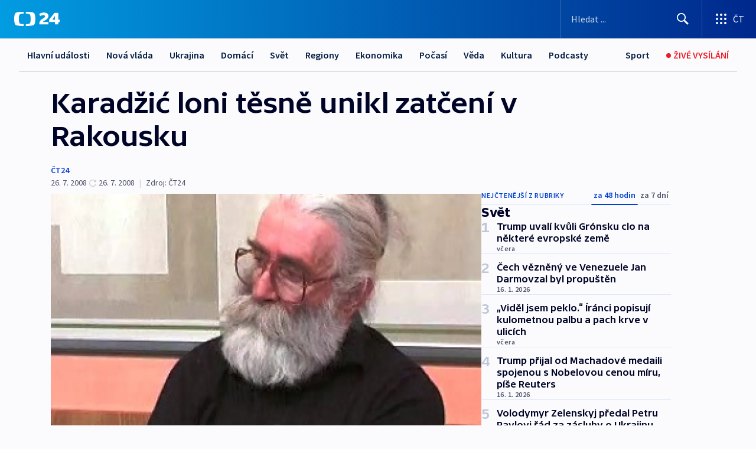

--- FILE ---
content_type: text/html; charset=utf-8
request_url: https://ct24.ceskatelevize.cz/clanek/svet/karadzic-loni-tesne-unikl-zatceni-v-rakousku-155295
body_size: 55586
content:
<!DOCTYPE html><html lang="cs" data-sentry-element="Html" data-sentry-component="MyDocument" data-sentry-source-file="_document.tsx"><head data-sentry-element="Head" data-sentry-source-file="_document.tsx"><meta charSet="utf-8"/><meta content="initial-scale=1.0, width=device-width" name="viewport" data-sentry-element="meta" data-sentry-source-file="_app.tsx"/><meta name="publisher" content="ČT24, Česká televize" data-sentry-element="meta" data-sentry-source-file="_app.tsx"/><meta name="language" content="cs" data-sentry-element="meta" data-sentry-source-file="_app.tsx"/><meta name="theme-color" content="#ffffff" data-sentry-element="meta" data-sentry-source-file="_app.tsx"/><link rel="icon" href="/static/favicon.ico" sizes="any"/><link rel="icon" type="image/svg+xml" href="/static/favicon.svg"/><link rel="icon" type="image/png" href="/static/favicon.png"/><link rel="apple-touch-icon" href="/static/apple-touch-icon.png"/><link rel="manifest" href="/static/manifest.json"/><link rel="canonical" href="https://ct24.ceskatelevize.cz/clanek/svet/karadzic-loni-tesne-unikl-zatceni-v-rakousku-155295"/><link rel="stylesheet" href="https://ctfs.ceskatelevize.cz/static/scripts/cmp/v2.1/orestbida/brands/ct24-light.css"/><title>Karadžić loni těsně unikl zatčení v Rakousku — ČT24 — Česká televize</title><meta name="description" content="Vídeň - Bývalý bosensko-srbský vůdce Radovan Karadžić vloni v květnu jen těsně unikl zatčení v Rakousku. Rakouské ministerstvo vnitra dnes potvrdilo informaci, že ho tamní policisté zastihli ve vídeňském bytě, kde prováděli domovní prohlídku, a dokonce s ním mluvili."/><meta name="robots" content="index, follow"/><meta name="author" content="ČT24"/><meta property="og:title" content="Karadžić loni těsně unikl zatčení v Rakousku"/><meta property="og:description" content="Vídeň - Bývalý bosensko-srbský vůdce Radovan Karadžić vloni v květnu jen těsně unikl zatčení v Rakousku. Rakouské ministerstvo vnitra dnes potvrdilo informaci, že ho tamní policisté zastihli ve vídeňském bytě, kde prováděli domovní prohlídku, a dokonce s ním mluvili."/><meta property="og:image" content="https://fs2-ct24.ceskatelevize.cz/image/[base64].jpg?width=1280"/><meta property="og:type" content="article"/><script type="application/ld+json">{"@context":"https://schema.org","@type":"Article","headline":"Karadžić loni těsně unikl zatčení v Rakousku","description":"Vídeň - Bývalý bosensko-srbský vůdce Radovan Karadžić vloni v květnu jen těsně unikl zatčení v Rakousku. Rakouské ministerstvo vnitra dnes potvrdilo informaci, že ho tamní policisté zastihli ve vídeňském bytě, kde prováděli domovní prohlídku, a dokonce s ním mluvili.","datePublished":"2008-07-26T20:51:00+02:00","dateModified":"2008-07-26T18:51:00+02:00","author":[{"@type":"Person","name":"ČT24"}],"publisher":{"@type":"Organization","name":"ČT24 - Česká televize","logo":{"@type":"ImageObject","url":"https://ctfs.ceskatelevize.cz/static/channels/ct24.svg"}},"image":["https://fs2-ct24.ceskatelevize.cz/image/[base64].jpg?width=1024",{"@type":"ImageObject","url":"https://fs2-ct24.ceskatelevize.cz/image/[base64].jpg?width=1024","caption":"Radovan Karadžić","creditText":"Zdroj: ČT24"}],"mainEntityOfPage":{"@type":"WebPage","@id":"https://ct24.ceskatelevize.cz/clanek/svet/karadzic-loni-tesne-unikl-zatceni-v-rakousku-155295"},"keywords":"Svět, Archiv, ČT24"}</script><meta name="next-head-count" content="21"/><script id="google-tag-manager" nonce="ZTQ4NjY4NzAtMTc4Mi00ZWQzLWI3OWUtZWViOTZhMGQxOGVl" data-sentry-element="Script" data-sentry-source-file="_document.tsx" data-nscript="beforeInteractive">
                        var dataLayer = dataLayer || [];dataLayer.push({
                            "page": { "section": "24" },
                            "app": {"version": "1.73.8", "platform": "Web"}
                        });

                        (function(w,d,s,l,i){w[l]=w[l]||[];w[l].push({'gtm.start':
                        new Date().getTime(),event:'gtm.js'});var f=d.getElementsByTagName(s)[0],
                        j=d.createElement(s),dl=l!='dataLayer'?'&l='+l:'';j.async=true;j.src=
                        'https://www.googletagmanager.com/gtm.js?id='+i+dl;var n=d.querySelector('[nonce]');
                        n&&j.setAttribute('nonce',n.nonce||n.getAttribute('nonce'));f.parentNode.insertBefore(j,f);
                        })(window,document,'script','dataLayer','GTM-WR543Z2');
                  </script><link nonce="ZTQ4NjY4NzAtMTc4Mi00ZWQzLWI3OWUtZWViOTZhMGQxOGVl" rel="preload" href="/_next/static/css/eb0e2c75f8046766.css" as="style"/><link nonce="ZTQ4NjY4NzAtMTc4Mi00ZWQzLWI3OWUtZWViOTZhMGQxOGVl" rel="stylesheet" href="/_next/static/css/eb0e2c75f8046766.css" data-n-g=""/><link nonce="ZTQ4NjY4NzAtMTc4Mi00ZWQzLWI3OWUtZWViOTZhMGQxOGVl" rel="preload" href="/_next/static/css/cf23267297961e52.css" as="style"/><link nonce="ZTQ4NjY4NzAtMTc4Mi00ZWQzLWI3OWUtZWViOTZhMGQxOGVl" rel="stylesheet" href="/_next/static/css/cf23267297961e52.css" data-n-p=""/><link nonce="ZTQ4NjY4NzAtMTc4Mi00ZWQzLWI3OWUtZWViOTZhMGQxOGVl" rel="preload" href="/_next/static/css/b5b3546fd1e0f7d1.css" as="style"/><link nonce="ZTQ4NjY4NzAtMTc4Mi00ZWQzLWI3OWUtZWViOTZhMGQxOGVl" rel="stylesheet" href="/_next/static/css/b5b3546fd1e0f7d1.css" data-n-p=""/><noscript data-n-css="ZTQ4NjY4NzAtMTc4Mi00ZWQzLWI3OWUtZWViOTZhMGQxOGVl"></noscript><script defer="" nonce="ZTQ4NjY4NzAtMTc4Mi00ZWQzLWI3OWUtZWViOTZhMGQxOGVl" nomodule="" src="/_next/static/chunks/polyfills-42372ed130431b0a.js"></script><script src="/_next/static/chunks/webpack-9d436da92b284dc9.js" nonce="ZTQ4NjY4NzAtMTc4Mi00ZWQzLWI3OWUtZWViOTZhMGQxOGVl" defer=""></script><script src="/_next/static/chunks/framework-df2fc3d29a08040c.js" nonce="ZTQ4NjY4NzAtMTc4Mi00ZWQzLWI3OWUtZWViOTZhMGQxOGVl" defer=""></script><script src="/_next/static/chunks/main-39313285097fd8c9.js" nonce="ZTQ4NjY4NzAtMTc4Mi00ZWQzLWI3OWUtZWViOTZhMGQxOGVl" defer=""></script><script src="/_next/static/chunks/pages/_app-47a8a81abe7733c6.js" nonce="ZTQ4NjY4NzAtMTc4Mi00ZWQzLWI3OWUtZWViOTZhMGQxOGVl" defer=""></script><script src="/_next/static/chunks/2852872c-095e82de10fae69e.js" nonce="ZTQ4NjY4NzAtMTc4Mi00ZWQzLWI3OWUtZWViOTZhMGQxOGVl" defer=""></script><script src="/_next/static/chunks/75fc9c18-c433d48982ca9a30.js" nonce="ZTQ4NjY4NzAtMTc4Mi00ZWQzLWI3OWUtZWViOTZhMGQxOGVl" defer=""></script><script src="/_next/static/chunks/86-353db38eb9faeaaf.js" nonce="ZTQ4NjY4NzAtMTc4Mi00ZWQzLWI3OWUtZWViOTZhMGQxOGVl" defer=""></script><script src="/_next/static/chunks/1509-4afa60b80d17ef4b.js" nonce="ZTQ4NjY4NzAtMTc4Mi00ZWQzLWI3OWUtZWViOTZhMGQxOGVl" defer=""></script><script src="/_next/static/chunks/8460-92487105c425564e.js" nonce="ZTQ4NjY4NzAtMTc4Mi00ZWQzLWI3OWUtZWViOTZhMGQxOGVl" defer=""></script><script src="/_next/static/chunks/1717-e987c59798af39f8.js" nonce="ZTQ4NjY4NzAtMTc4Mi00ZWQzLWI3OWUtZWViOTZhMGQxOGVl" defer=""></script><script src="/_next/static/chunks/608-61f15136e3e80c7d.js" nonce="ZTQ4NjY4NzAtMTc4Mi00ZWQzLWI3OWUtZWViOTZhMGQxOGVl" defer=""></script><script src="/_next/static/chunks/7444-e60ad12959b52b0e.js" nonce="ZTQ4NjY4NzAtMTc4Mi00ZWQzLWI3OWUtZWViOTZhMGQxOGVl" defer=""></script><script src="/_next/static/chunks/3028-ba2a8d82ec1582b5.js" nonce="ZTQ4NjY4NzAtMTc4Mi00ZWQzLWI3OWUtZWViOTZhMGQxOGVl" defer=""></script><script src="/_next/static/chunks/4035-8e9f8e7f61c25e84.js" nonce="ZTQ4NjY4NzAtMTc4Mi00ZWQzLWI3OWUtZWViOTZhMGQxOGVl" defer=""></script><script src="/_next/static/chunks/2990-59520cf8d197b73c.js" nonce="ZTQ4NjY4NzAtMTc4Mi00ZWQzLWI3OWUtZWViOTZhMGQxOGVl" defer=""></script><script src="/_next/static/chunks/pages/article/%5B...slug%5D-952bc5b55d16dac3.js" nonce="ZTQ4NjY4NzAtMTc4Mi00ZWQzLWI3OWUtZWViOTZhMGQxOGVl" defer=""></script><script src="/_next/static/Z-Fvt_APwofeyyCl6jn-t/_buildManifest.js" nonce="ZTQ4NjY4NzAtMTc4Mi00ZWQzLWI3OWUtZWViOTZhMGQxOGVl" defer=""></script><script src="/_next/static/Z-Fvt_APwofeyyCl6jn-t/_ssgManifest.js" nonce="ZTQ4NjY4NzAtMTc4Mi00ZWQzLWI3OWUtZWViOTZhMGQxOGVl" defer=""></script><style nonce="ZTQ4NjY4NzAtMTc4Mi00ZWQzLWI3OWUtZWViOTZhMGQxOGVl">.ctg-footer__social {
  color: #6f6f6f;
  display: flex;
  font-size: 1rem;
  align-items: center;
  font-family: SourceSansPro, sans-serif;
  line-height: 1.375rem;
  letter-spacing: 0;
  justify-content: center;
}
.ctg-footer__social-title {
  margin: 0;
  display: none;
  white-space: nowrap;
}
@media (min-width: 768px) {
  .ctg-footer__social-title {
    display: initial;
  }
}
  .ctg-footer__social-title.darkMode {
    color: rgba(255, 255, 255, 0.8);
  }
  .ctg-footer__social-list {
    margin: 0 0 16px 0;
    display: flex;
    padding: 0;
    list-style: none;
  }
@media (min-width: 768px) {
  .ctg-footer__social-list {
    margin: 0 0 0 15px;
  }
}
  .ctg-footer__social-list-item {
    width: 52px;
    margin: 0 4px;
    text-align: center;
  }
@media (min-width: 414px) {
  .ctg-footer__social-list-item {
    width: 64px;
  }
}
  .ctg-footer__social-list-item:first-child {
    margin-left: 0;
  }
  .ctg-footer__social-list-item:last-child {
    margin-right: 0;
  }
  .ctg-footer__social-list-item:hover {
    cursor: pointer;
    text-decoration: underline;
  }
  .ctg-footer__social-list-item:hover img.ctg-footer__icon-no-hover {
    display: none;
  }
  .ctg-footer__social-list-item:hover img.ctg-footer__icon-hover {
    display: block;
  }
  .ctg-footer__social-list-item img {
    width: 36px;
    height: 36px;
    margin: auto;
  }
@media (min-width: 768px) {
  .ctg-footer__social-list-item {
    width: initial;
  }
}
@media (min-width: 768px) {
  .ctg-footer__social-list-item img {
    width: 32px;
    height: 32px;
  }
}
  .ctg-footer__icon-hover {
    display: none;
  }
  .ctg-footer__icon-no-hover {
    display: block;
  }
  .ctg-footer__social-list-item-title {
    color: #6f6f6f;
    font-size: 0.75rem;
    font-family: SourceSansPro, sans-serif;
    font-weight: 400;
    line-height: 18px;
    white-space: nowrap;
    letter-spacing: 0.0375rem;
    text-transform: initial;
  }
@media (min-width: 768px) {
  .ctg-footer__social-list-item-title {
    display: none;
  }
}
  .ctg-footer__social-item-link {
    display: block;
    text-decoration: none;
  }
  .ctg-footer__channels-list {
    width: 100%;
    margin: 0;
    display: none;
    padding: 0;
    list-style: none;
  }
@media (min-width: 768px) {
  .ctg-footer__channels-list {
    display: flex;
  }
}
@media (min-width: 1024px) {
  .ctg-footer__channels-list {
    flex-wrap: wrap;
  }
}
  .ctg-footer__channels-list-item {
    flex: 1 1 auto;
    display: flex;
    margin-bottom: 40px;
    justify-content: center;
  }
@media (min-width: 1024px) {
  .ctg-footer__channels-list-item {
    flex: 0 1 30%;
    justify-content: start;
  }
}
  .ctg-footer__channels-list-item img {
    height: 20px;
  }
@media (min-width: 1024px) {
  .ctg-footer__channels-list-item img {
    height: 24px;
  }
}
  .ctg-footer__sr-only {
    top: auto;
    left: -10000px;
    width: 1px;
    height: 1px;
    overflow: hidden;
    position: absolute;
  }
  .ctg-footer__sub-footer {
    color: #6f6f6f;
    display: flex;
    font-size: 0.875rem;
    font-family: SourceSansPro, sans-serif;
    font-weight: 400;
    line-height: 1.25rem;
    letter-spacing: 0;
    text-transform: initial;
    justify-content: space-between;
  }
  .ctg-footer__sub-footer a {
    color: #041e42;
    transition: color 300ms ease-in;
    text-decoration: none;
  }
  .ctg-footer__sub-footer p {
    margin: 0;
  }
@media (max-width: 413px) {
  .ctg-footer__sub-footer div:first-child span:first-of-type {
    display: block;
  }
}
  .ctg-footer__sub-footer.darkMode span, .ctg-footer__sub-footer.darkMode a {
    color: rgba(255, 255, 255, 0.8);
  }
  .ctg-footer__sub-footer.darkMode p:first-child {
    color: rgba(255, 255, 255, 0.6);
  }
  .ctg-footer__sub-footer a:hover {
    text-decoration: underline;
  }
  .ctg-footer__separator {
    margin: 0px 7px;
  }
@media (max-width: 413px) {
  .ctg-footer__hidden {
    display: none;
  }
}
  .ctg-footer__right-column {
    display: none;
  }
@media (min-width: 768px) {
  .ctg-footer__right-column {
    display: flex;
  }
}
  .ctg-footer__contacts {
    color: #6f6f6f;
    font-size: 1rem;
    text-align: left;
    font-family: SourceSansPro, sans-serif;
    line-height: 20px;
    letter-spacing: 0;
  }
  .ctg-footer__contacts a {
    color: #041e42;
    transition: color 300ms ease-in;
    text-decoration: none;
  }
@media (min-width: 768px) and (max-width: 1023px) {
  .ctg-footer__contacts {
    text-align: center;
  }
}
  .ctg-footer__contacts a:hover {
    text-decoration: underline;
  }
  .ctg-footer__contacts-list {
    margin: 0;
    display: flex;
    flex-direction: column;
    justify-content: center;
  }
@media (min-width: 768px) {
  .ctg-footer__contacts-list {
    flex-direction: row;
  }
}
@media (min-width: 1024px) {
  .ctg-footer__contacts-list {
    justify-content: start;
  }
}
  .ctg-footer__contacts-list.darkMode span {
    color: #FFFFFF;
  }
  .ctg-footer__contacts-link {
    color: #041e42;
    margin: 0 0 0 0;
    display: flex;
    align-self: flex-start;
    line-height: 22px;
    align-content: center;
  }
  .ctg-footer__contacts-link img {
    margin-right: 10px;
  }
  .ctg-footer__contacts-link:first-child {
    margin: 0 0 18px 0;
  }
@media (min-width: 768px) {
  .ctg-footer__contacts-link:first-child {
    margin-right: 26px;
  }
}
  .ctg-footer__strong {
    font-family: SourceSansPro, sans-serif;
    font-weight: 600;
  }
  .ctg-footer__opening-hours {
    color: #000;
    margin: 0 0 16px 0;
  }
  .ctg-footer__opening-hours span:last-child {
    color: #6f6f6f;
    display: inline-block;
    margin-top: 8px;
  }
  .ctg-footer__opening-hours.darkMode span:first-child {
    color: #FFFFFF;
  }
  .ctg-footer__opening-hours.darkMode span:last-child {
    color: rgba(255, 255, 255, 0.8);
  }
  .footer-0-2-1 {  }
  .footer-0-2-1.darkMode {  }
  .footer-0-2-1 hr {
    opacity: 1;
  }
  .wrapper-0-2-2 {
    margin: 0 auto;
    display: grid;
    padding: 32px 16px 24px 16px;
  }
@media (min-width: 768px) {
  .wrapper-0-2-2 {
    padding: 48px 24px 32px 24px;
    grid-row-gap: 0px;
    grid-column-gap: 0px;
    grid-template-rows: repeat(6, auto);
    grid-template-columns: repeat(2, auto);
  }
}
@media (min-width: 1024px) {
  .wrapper-0-2-2 {
    grid-template-rows: repeat(6, auto);
  }
}
  .wrapper-0-2-2 a:focus {
    outline: none;
    box-shadow: 0px 0px 0px 2px #60a0ff;
    border-radius: 4px;
  }
  .logo-0-2-3 {
    display: block;
    justify-self: start;
    margin-bottom: 24px;
  }
  .logo-0-2-3 img {
    height: 24px;
  }
@media (min-width: 768px) {
  .logo-0-2-3 {
    grid-area: 1 / 1 / 2 / 2;
    margin-bottom: 40px;
  }
}
@media (min-width: 1024px) {
  .logo-0-2-3 {
    margin-bottom: 56px;
  }
}
@media (min-width: 768px) {
  .logo-0-2-3 img {
    height: 32px;
  }
}
  .social-0-2-4 {  }
@media (min-width: 768px) {
  .social-0-2-4 {
    grid-area: 1 / 2 / 1 / 3;
    align-self: flex-start;
    justify-content: flex-end;
  }
}
  .contacts-0-2-5 {
    margin-bottom: 22px;
  }
@media (min-width: 768px) {
  .contacts-0-2-5 {
    grid-area: 4 / 1 / 4 / 3;
  }
}
@media (min-width: 1024px) {
  .contacts-0-2-5 {
    grid-area: 3 / 2 / 3 / 3;
  }
}
  .channels-0-2-6 {  }
@media (min-width: 768px) {
  .channels-0-2-6 {
    grid-area: 3 / 1 / 3 / 3;
  }
}
@media (min-width: 1024px) {
  .channels-0-2-6 {
    grid-area: 2 / 2 / 2 / 3;
    align-self: start;
    margin-bottom: 11px;
  }
}
  .divider-0-2-7 {
    width: 100%;
    border: none;
    height: 1px;
    margin: 0 0 16px 0;
    background-color: #e0e0e0;
  }
@media (min-width: 768px) {
  .divider-0-2-7 {
    margin: 0 0 24px 0;
    grid-area: 5 / 1 / 5 / 3;
  }
}
@media (min-width: 1024px) {
  .divider-0-2-7 {
    grid-area: 5 / 1 / 5 / 3;
  }
}
  .dividerMedium-0-2-8 {
    margin: 0 0 16px 0;
  }
  .dividerLow-0-2-9 {
    margin: 0 0 20px 0;
  }
@media (min-width: 768px) {
  .dividerLow-0-2-9 {
    margin: 0 0 12px 0;
  }
}
  .dividerMobile-0-2-10 {  }
@media (min-width: 768px) {
  .dividerMobile-0-2-10 {
    display: none;
  }
}
  .linkList-0-2-11 {
    margin: 0 0 20px 0;
    display: flex;
    padding: 0;
    row-gap: 18px;
    flex-wrap: wrap;
    font-size: 1rem;
    list-style: none;
    font-family: SourceSansPro, sans-serif;
    line-height: 1.375rem;
    letter-spacing: 0;
  }
  .linkList-0-2-11 a {
    color: #041e42;
    transition: color 300ms ease-in;
    text-decoration: none;
  }
@media (min-width: 768px) {
  .linkList-0-2-11 {
    margin: 0 0 40px 0;
    display: grid;
    grid-column: 1 / 3;
    grid-template-columns: repeat(3, 1fr);
  }
  .linkList-0-2-11 #tvProgram {
    grid-area: 1 / 1;
  }
  .linkList-0-2-11 #ziveVysilani {
    grid-area: 2 / 1;
  }
  .linkList-0-2-11 #tvPoplatky {
    grid-area: 3 / 1;
  }
  .linkList-0-2-11 #teletext {
    grid-area: 4 / 1;
  }
  .linkList-0-2-11 #podcasty {
    grid-area: 5 / 1;
  }
  .linkList-0-2-11 #pocasi {
    grid-area: 1 / 2;
  }
  .linkList-0-2-11 #eshop {
    grid-area: 2 / 2;
  }
  .linkList-0-2-11 #mobilniAplikace {
    grid-area: 3 / 2;
  }
  .linkList-0-2-11 #vseoCt {
    grid-area: 4 / 2;
  }
  .linkList-0-2-11 #studioBrno {
    grid-area: 2 / 3;
  }
  .linkList-0-2-11 #proMedia {
    grid-area: 5 / 2;
  }
  .linkList-0-2-11 #studioOstrava {
    grid-area: 1 / 3;
  }
  .linkList-0-2-11 #radaCt {
    grid-area: 6 / 1;
  }
  .linkList-0-2-11 #kariera {
    grid-area: 3 / 3;
  }
  .linkList-0-2-11 #casteDotazy {
    grid-area: 4 / 3;
  }
  .linkList-0-2-11 #kontakty {
    grid-area: 5 / 3;
  }
}
@media (min-width: 1024px) {
  .linkList-0-2-11 {
    margin: 0 0 32px 0;
    display: flex;
    row-gap: 10px;
    grid-area: 2 / 1 / 5 / 2;
  }
}
  .linkList-0-2-11.darkMode {  }
  .linkList-0-2-11.darkMode a {
    color: #FFFFFF;
  }
  .linkList-0-2-11 a:hover {
    text-decoration: underline;
  }
  .linkListItem-0-2-12 {
    flex: 0 1 45%;
    line-height: 22px;
  }
@media (min-width: 768px) {
  .linkListItem-0-2-12 {
    flex: 0 1 33%;
  }
}
@media (min-width: 1024px) {
  .linkListItem-0-2-12 {
    flex: 0 1 50%;
  }
}
  .subFooter-0-2-13 {  }
@media (min-width: 768px) {
  .subFooter-0-2-13 {
    grid-area: 6 / 1 / 6 / 3;
  }
}
  .srOnly-0-2-14 {
    top: auto;
    left: -10000px;
    width: 1px;
    height: 1px;
    overflow: hidden;
    position: absolute;
  }
  .footer-d17-0-2-15 {
    background: #f4f4f4;
  }
  .footer-d17-0-2-15.darkMode {
    background: #001830;
  }
  .wrapper-d18-0-2-16 {
    max-width: 1216px;
  }
  .ctg-header__wrapper {
    width: 100%;
    content: a;
    box-sizing: border-box;
    background-color: #fff;
  }
  .ctg-header__document-disable-scroll-local {  }
@media screen and (max-width: 767px) {
  .ctg-header__document-disable-scroll-local {
    overflow: hidden !important;
    touch-action: none;
    overscroll-behavior: none;
    -webkit-overflow-scrolling: none;
  }
}
  .ctg-header__body-disable-scroll-local {  }
@media screen and (max-width: 767px) {
  .ctg-header__body-disable-scroll-local {
    overflow: hidden !important;
    touch-action: none;
    overscroll-behavior: none;
    -webkit-overflow-scrolling: none;
  }
}
  .ctg-header__document-disable-scroll-global {  }
@media screen and (max-width: 427px) {
  .ctg-header__document-disable-scroll-global {
    overflow: hidden !important;
    touch-action: none;
    overscroll-behavior: none;
    -webkit-overflow-scrolling: none;
  }
}
  .ctg-header__body-disable-scroll-global {  }
@media screen and (max-width: 427px) {
  .ctg-header__body-disable-scroll-global {
    overflow: hidden !important;
    touch-action: none;
    overscroll-behavior: none;
    -webkit-overflow-scrolling: none;
  }
}
  .ctg-header__document-disable-scroll-local-d2 {  }
@media screen and (max-width: 767px) {
  .ctg-header__document-disable-scroll-local-d2 {
    padding-right: 0px !important;
  }
}
  .ctg-header__document-disable-scroll-global-d4 {  }
@media screen and (max-width: 427px) {
  .ctg-header__document-disable-scroll-global-d4 {
    padding-right: 0px !important;
  }
}
  .ctg-header__inset-focus-visible {  }
  .ctg-header__context-menu-item-disabled {  }
  .ctg-header__context-menu-item.ctg-header__context-menu-item-disabled .ctg-header__context-menu-item-link, .ctg-header__context-menu-item.ctg-header__context-menu-item-disabled .ctg-header__context-menu-item-link:hover {
    cursor: auto;
  }
  .ctg-header__context-menu-item-active {  }
  .ctg-header__context-menu-item.ctg-header__context-menu-item-active .ctg-header__context-menu-item-link {
    cursor: default;
    font-family: SourceSansPro, sans-serif;
    font-weight: 600;
  }
  .ctg-header__context-menu-item-link {
    display: flex;
    padding: 9px 26px 9px;
    font-size: 1rem;
    align-items: center;
    font-family: SourceSansPro, sans-serif;
    line-height: 1.375rem;
    letter-spacing: 0;
    vertical-align: sub;
  }
  .ctg-header__context-menu-item:not(.ctg-header__context-menu-item-disabled) .ctg-header__context-menu-item-link:hover {  }
  .ctg-header__context-menu-item-link:hover {
    text-decoration: none;
  }
  .ctg-header__profile-name {  }
  .ctg-header__profile-name + ul li:first-child .ctg-header__context-menu-item-link {
    padding: 0 24px 9px;
  }
  .ctg-header__profile-name + ul li:first-child .ctg-header__context-menu-item-link:hover {
    text-decoration: underline;
    background-color: #fff;
  }
  .ctg-header__context-menu-item-link-is-not {  }
  .ctg-header__context-menu-item-link.ctg-header__context-menu-item-link-is-not {
    outline: none;
  }
  .ctg-header__context-menu-item-link.ctg-header__context-menu-item-link-is-not.focus-visible {
    box-shadow: 0px 0px 0px 2px #60a0ff;
  }
  .ctg-header__context-menu-item {
    color: #393939;
    width: 100%;
    padding: 0;
    max-width: 100%;
    list-style: none;
  }
  .ctg-header__context-menu-item > span {
    display: flex;
    align-items: center;
  }
  .ctg-header__context-menu-item > span > svg {
    fill: currentColor;
    flex: 0 0 auto;
    width: 20px;
    height: 20px;
    margin: 0 8px 0 -28px;
  }
  .ctg-header__context-menu-icon {
    width: 20px;
    display: flex;
    align-items: center;
    margin-right: 18px;
  }
  .ctg-header__context-menu-item-disabled-d0 {  }
  .ctg-header__context-menu-item.ctg-header__context-menu-item-disabled-d0 .ctg-header__context-menu-item-link, .ctg-header__context-menu-item.ctg-header__context-menu-item-disabled-d0 .ctg-header__context-menu-item-link:hover {
    background-color: transparent;
    color: #8d8d8d;
  }
  .ctg-header__context-menu-item-active-d1 {  }
  .ctg-header__context-menu-item.ctg-header__context-menu-item-active-d1 .ctg-header__context-menu-item-link {
    color: #000000;
  }
  .ctg-header__context-menu-item-link-d2 {
    color: #041e42;
  }
  .ctg-header__context-menu-item:not(.ctg-header__context-menu-item-disabled) .ctg-header__context-menu-item-link-d2:hover {
    color: #000000;
    background-color: #f4f4f4;
  }
  .ctg-header__context-menu-item-disabled-d3 {  }
  .ctg-header__context-menu-item.ctg-header__context-menu-item-disabled-d3 .ctg-header__context-menu-item-link, .ctg-header__context-menu-item.ctg-header__context-menu-item-disabled-d3 .ctg-header__context-menu-item-link:hover {
    background-color: transparent;
    color: #8d8d8d;
  }
  .ctg-header__context-menu-item-active-d4 {  }
  .ctg-header__context-menu-item.ctg-header__context-menu-item-active-d4 .ctg-header__context-menu-item-link {
    color: #000000;
  }
  .ctg-header__context-menu-item-link-d5 {
    color: #041e42;
  }
  .ctg-header__context-menu-item:not(.ctg-header__context-menu-item-disabled) .ctg-header__context-menu-item-link-d5:hover {
    color: #000000;
    background-color: #f4f4f4;
  }
  .ctg-header__context-menu-item-disabled-d6 {  }
  .ctg-header__context-menu-item.ctg-header__context-menu-item-disabled-d6 .ctg-header__context-menu-item-link, .ctg-header__context-menu-item.ctg-header__context-menu-item-disabled-d6 .ctg-header__context-menu-item-link:hover {
    background-color: transparent;
    color: #8d8d8d;
  }
  .ctg-header__context-menu-item-active-d7 {  }
  .ctg-header__context-menu-item.ctg-header__context-menu-item-active-d7 .ctg-header__context-menu-item-link {
    color: #000000;
  }
  .ctg-header__context-menu-item-link-d8 {
    color: #041e42;
  }
  .ctg-header__context-menu-item:not(.ctg-header__context-menu-item-disabled) .ctg-header__context-menu-item-link-d8:hover {
    color: #000000;
    background-color: #f4f4f4;
  }
  .ctg-header__context-menu-item-disabled-d9 {  }
  .ctg-header__context-menu-item.ctg-header__context-menu-item-disabled-d9 .ctg-header__context-menu-item-link, .ctg-header__context-menu-item.ctg-header__context-menu-item-disabled-d9 .ctg-header__context-menu-item-link:hover {
    background-color: transparent;
    color: #8d8d8d;
  }
  .ctg-header__context-menu-item-active-d10 {  }
  .ctg-header__context-menu-item.ctg-header__context-menu-item-active-d10 .ctg-header__context-menu-item-link {
    color: #000000;
  }
  .ctg-header__context-menu-item-link-d11 {
    color: #041e42;
  }
  .ctg-header__context-menu-item:not(.ctg-header__context-menu-item-disabled) .ctg-header__context-menu-item-link-d11:hover {
    color: #000000;
    background-color: #f4f4f4;
  }
  .ctg-header__context-menu-item-disabled-d12 {  }
  .ctg-header__context-menu-item.ctg-header__context-menu-item-disabled-d12 .ctg-header__context-menu-item-link, .ctg-header__context-menu-item.ctg-header__context-menu-item-disabled-d12 .ctg-header__context-menu-item-link:hover {
    background-color: transparent;
    color: #8d8d8d;
  }
  .ctg-header__context-menu-item-active-d13 {  }
  .ctg-header__context-menu-item.ctg-header__context-menu-item-active-d13 .ctg-header__context-menu-item-link {
    color: #000000;
  }
  .ctg-header__context-menu-item-link-d14 {
    color: #041e42;
  }
  .ctg-header__context-menu-item:not(.ctg-header__context-menu-item-disabled) .ctg-header__context-menu-item-link-d14:hover {
    color: #000000;
    background-color: #f4f4f4;
  }
  .ctg-header__context-menu-item-disabled-d15 {  }
  .ctg-header__context-menu-item.ctg-header__context-menu-item-disabled-d15 .ctg-header__context-menu-item-link, .ctg-header__context-menu-item.ctg-header__context-menu-item-disabled-d15 .ctg-header__context-menu-item-link:hover {
    background-color: transparent;
    color: #8d8d8d;
  }
  .ctg-header__context-menu-item-active-d16 {  }
  .ctg-header__context-menu-item.ctg-header__context-menu-item-active-d16 .ctg-header__context-menu-item-link {
    color: #000000;
  }
  .ctg-header__context-menu-item-link-d17 {
    color: #041e42;
  }
  .ctg-header__context-menu-item:not(.ctg-header__context-menu-item-disabled) .ctg-header__context-menu-item-link-d17:hover {
    color: #000000;
    background-color: #f4f4f4;
  }
  .ctg-header__context-menu-item-disabled-d18 {  }
  .ctg-header__context-menu-item.ctg-header__context-menu-item-disabled-d18 .ctg-header__context-menu-item-link, .ctg-header__context-menu-item.ctg-header__context-menu-item-disabled-d18 .ctg-header__context-menu-item-link:hover {
    background-color: transparent;
    color: #8d8d8d;
  }
  .ctg-header__context-menu-item-active-d19 {  }
  .ctg-header__context-menu-item.ctg-header__context-menu-item-active-d19 .ctg-header__context-menu-item-link {
    color: #000000;
  }
  .ctg-header__context-menu-item-link-d20 {
    color: #041e42;
  }
  .ctg-header__context-menu-item:not(.ctg-header__context-menu-item-disabled) .ctg-header__context-menu-item-link-d20:hover {
    color: #000000;
    background-color: #f4f4f4;
  }
  .ctg-header__context-menu-item-disabled-d21 {  }
  .ctg-header__context-menu-item.ctg-header__context-menu-item-disabled-d21 .ctg-header__context-menu-item-link, .ctg-header__context-menu-item.ctg-header__context-menu-item-disabled-d21 .ctg-header__context-menu-item-link:hover {
    background-color: transparent;
    color: #8d8d8d;
  }
  .ctg-header__context-menu-item-active-d22 {  }
  .ctg-header__context-menu-item.ctg-header__context-menu-item-active-d22 .ctg-header__context-menu-item-link {
    color: #000000;
  }
  .ctg-header__context-menu-item-link-d23 {
    color: #041e42;
  }
  .ctg-header__context-menu-item:not(.ctg-header__context-menu-item-disabled) .ctg-header__context-menu-item-link-d23:hover {
    color: #000000;
    background-color: #f4f4f4;
  }
  .ctg-header__context-menu-item-disabled-d24 {  }
  .ctg-header__context-menu-item.ctg-header__context-menu-item-disabled-d24 .ctg-header__context-menu-item-link, .ctg-header__context-menu-item.ctg-header__context-menu-item-disabled-d24 .ctg-header__context-menu-item-link:hover {
    background-color: transparent;
    color: #8d8d8d;
  }
  .ctg-header__context-menu-item-active-d25 {  }
  .ctg-header__context-menu-item.ctg-header__context-menu-item-active-d25 .ctg-header__context-menu-item-link {
    color: #000000;
  }
  .ctg-header__context-menu-item-link-d26 {
    color: #041e42;
  }
  .ctg-header__context-menu-item:not(.ctg-header__context-menu-item-disabled) .ctg-header__context-menu-item-link-d26:hover {
    color: #000000;
    background-color: #f4f4f4;
  }
  .ctg-header__context-menu-item-disabled-d27 {  }
  .ctg-header__context-menu-item.ctg-header__context-menu-item-disabled-d27 .ctg-header__context-menu-item-link, .ctg-header__context-menu-item.ctg-header__context-menu-item-disabled-d27 .ctg-header__context-menu-item-link:hover {
    background-color: transparent;
    color: #8d8d8d;
  }
  .ctg-header__context-menu-item-active-d28 {  }
  .ctg-header__context-menu-item.ctg-header__context-menu-item-active-d28 .ctg-header__context-menu-item-link {
    color: #000000;
  }
  .ctg-header__context-menu-item-link-d29 {
    color: #041e42;
  }
  .ctg-header__context-menu-item:not(.ctg-header__context-menu-item-disabled) .ctg-header__context-menu-item-link-d29:hover {
    color: #000000;
    background-color: #f4f4f4;
  }
  .ctg-header__context-menu-item-disabled-d30 {  }
  .ctg-header__context-menu-item.ctg-header__context-menu-item-disabled-d30 .ctg-header__context-menu-item-link, .ctg-header__context-menu-item.ctg-header__context-menu-item-disabled-d30 .ctg-header__context-menu-item-link:hover {
    background-color: transparent;
    color: #8d8d8d;
  }
  .ctg-header__context-menu-item-active-d31 {  }
  .ctg-header__context-menu-item.ctg-header__context-menu-item-active-d31 .ctg-header__context-menu-item-link {
    color: #000000;
  }
  .ctg-header__context-menu-item-link-d32 {
    color: #041e42;
  }
  .ctg-header__context-menu-item:not(.ctg-header__context-menu-item-disabled) .ctg-header__context-menu-item-link-d32:hover {
    color: #000000;
    background-color: #f4f4f4;
  }
  .ctg-header__context-menu-item-disabled-d33 {  }
  .ctg-header__context-menu-item.ctg-header__context-menu-item-disabled-d33 .ctg-header__context-menu-item-link, .ctg-header__context-menu-item.ctg-header__context-menu-item-disabled-d33 .ctg-header__context-menu-item-link:hover {
    background-color: transparent;
    color: #8d8d8d;
  }
  .ctg-header__context-menu-item-active-d34 {  }
  .ctg-header__context-menu-item.ctg-header__context-menu-item-active-d34 .ctg-header__context-menu-item-link {
    color: #000000;
  }
  .ctg-header__context-menu-item-link-d35 {
    color: #041e42;
  }
  .ctg-header__context-menu-item:not(.ctg-header__context-menu-item-disabled) .ctg-header__context-menu-item-link-d35:hover {
    color: #000000;
    background-color: #f4f4f4;
  }
  .ctg-header__context-menu-item-disabled-d36 {  }
  .ctg-header__context-menu-item.ctg-header__context-menu-item-disabled-d36 .ctg-header__context-menu-item-link, .ctg-header__context-menu-item.ctg-header__context-menu-item-disabled-d36 .ctg-header__context-menu-item-link:hover {
    background-color: transparent;
    color: #8d8d8d;
  }
  .ctg-header__context-menu-item-active-d37 {  }
  .ctg-header__context-menu-item.ctg-header__context-menu-item-active-d37 .ctg-header__context-menu-item-link {
    color: #000000;
  }
  .ctg-header__context-menu-item-link-d38 {
    color: #041e42;
  }
  .ctg-header__context-menu-item:not(.ctg-header__context-menu-item-disabled) .ctg-header__context-menu-item-link-d38:hover {
    color: #000000;
    background-color: #f4f4f4;
  }
  .ctg-header__local-menu-mobile-nav {
    width: 100%;
    display: none;
    position: relative;
    box-shadow: 0px 1px 3px rgba(0, 0, 0, 0.2), 0px 12px 24px -8px rgba(0, 0, 0, 0.15);
    margin-left: auto;
    background-color: #fff;
  }
  .ctg-header__local-menu-mobile-nav .ctg-header__context-menu {
    width: 100%;
    padding: 16px 0;
    box-shadow: none;
    background-color: transparent;
  }
  .ctg-header__local-menu-mobile-nav .ctg-header__context-menu li.ctg-header__context-menu-item-active > a, .ctg-header__local-menu-mobile-nav .ctg-header__context-menu li.ctg-header__context-menu-item-active > span, .ctg-header__local-menu-mobile-nav .ctg-header__context-menu li > a:hover {
    color: #041e42;
  }
  .ctg-header__local-menu-mobile-nav .ctg-header__context-menu li:not(.ctg-header__context-menu-item-disabled) > a:hover, .ctg-header__local-menu-mobile-nav .ctg-header__context-menu li:not(.ctg-header__context-menu-item-disabled) > span.ctg-header__local-menu-mobile-nav .ctg-header__context-menu li:not(.ctg-header__context-menu-item-disabled):hover {
    background-color: #f4f4f4;
  }
  .ctg-header__local-menu-mobile-nav-visible {
    display: block;
  }
  .ctg-header__local-menu-mobile-nav-wrapper {
    top: 105px;
    left: 0;
    width: 100%;
    height: calc(100% - 105px);
    padding: 0;
    z-index: 101;
    overflow: auto;
    position: fixed;
    visibility: hidden;
    background-color: rgba(0, 0, 0, .3);
  }
  .ctg-header__local-menu-mobile-nav-wrapper-visible {
    visibility: visible;
  }
  .ctg-header__local-menu-mobile-button-wrapper {
    color: inherit;
    display: flex;
    align-items: center;
  }
  .ctg-header__local-menu-mobile-button-wrapper > button {
    color: inherit;
    display: flex;
    padding: 10px 16px;
    align-items: center;
  }
  .ctg-header__local-menu-mobile-button > svg {
    color: inherit;
    width: 24px;
    height: 24px;
    margin-right: 4px;
  }
  .ctg-header__local-menu-mobile-button > span {
    color: inherit;
    font-size: 1rem;
    font-family: SourceSansPro, sans-serif;
    line-height: 1;
  }
  .ctg-header__inset-focus-visible {  }
  .ctg-header__hotlink-nav-list-item {
    position: relative;
  }
@media (max-width: 767px) {
  .ctg-header__hotlink-nav-list-item {
    border-left: 1px solid rgba(0, 0, 0, 0.2);
  }
}
  .ctg-header__hotlink-nav-list-item > a, .ctg-header__hotlink-nav-list-item > button, .ctg-header__hotlink-nav-list-item > span {
    height: 100%;
    margin: 0;
    display: flex;
    position: relative;
    font-size: 16px;
    box-sizing: border-box;
    transition: backgroundColor 150ms, borderColor 150ms,color 150ms;
    align-items: center;
    font-family: SourceSansPro, sans-serif;
    font-weight: 600;
    line-height: 1.314rem;
    padding-top: 5px;
    white-space: nowrap;
    padding-left: 14px;
    padding-right: 14px;
    letter-spacing: normal;
    padding-bottom: 5px;
    justify-content: center;
    text-decoration: none;
  }
  .ctg-header__hotlink-nav-list-item > span {
    cursor: default;
  }
  .ctg-header__hotlink-nav-list-item > a svg, .ctg-header__hotlink-nav-list-item > button svg, .ctg-header__hotlink-nav-list-item > span svg {
    margin-right: 4px;
  }
  .ctg-header__hotlink-nav-list-item-active.ctg-header__hotlink-nav-list-item > a svg, .ctg-header__hotlink-nav-list-item-active.ctg-header__hotlink-nav-list-item > button svg, .ctg-header__hotlink-nav-list-item-active.ctg-header__hotlink-nav-list-item > span svg {  }
  .ctg-header__hotlink-nav-list-item-active.ctg-header__hotlink-nav-list-item > a, .ctg-header__hotlink-nav-list-item-active.ctg-header__hotlink-nav-list-item > button, .ctg-header__hotlink-nav-list-item-active.ctg-header__hotlink-nav-list-item > span {  }
@media (hover: hover) {
  .ctg-header__hotlink-nav-list-item > a, .ctg-header__hotlink-nav-list-item > button, .ctg-header__hotlink-nav-list-item > span {  }
  .ctg-header__hotlink-nav-list-item > a:hover svg, .ctg-header__hotlink-nav-list-item > button:hover svg, .ctg-header__hotlink-nav-list-item > span:hover svg {  }
  .ctg-header__hotlink-nav-list-item > a:hover, .ctg-header__hotlink-nav-list-item > button:hover, .ctg-header__hotlink-nav-list-item > span:hover {
    text-decoration: none;
  }
}
  .ctg-header__hotlink-nav-list-item-active {  }
  .ctg-header__hotlink-nav-list-item-active:before {
    left: 50%;
    width: 0;
    bottom: -6px;
    height: 0;
    content: "";
    position: absolute;
    border-left: 6px solid transparent;
    margin-left: -6px;
    border-right: 6px solid transparent;
  }
  .ctg-header__hotlink-nav-list-item-d0 {  }
  .ctg-header__hotlink-nav-list-item-d0 > a, .ctg-header__hotlink-nav-list-item-d0 > button, .ctg-header__hotlink-nav-list-item-d0 > span {
    background-color: transparent;
    color: #041e42;
  }
  .ctg-header__hotlink-nav-list-item-d0 > a svg, .ctg-header__hotlink-nav-list-item-d0 > button svg, .ctg-header__hotlink-nav-list-item-d0 > span svg {
    color: inherit;
  }
  .ctg-header__hotlink-nav-list-item-active.ctg-header__hotlink-nav-list-item-d0 > a svg, .ctg-header__hotlink-nav-list-item-active.ctg-header__hotlink-nav-list-item-d0 > button svg, .ctg-header__hotlink-nav-list-item-active.ctg-header__hotlink-nav-list-item-d0 > span svg {
    color: inherit;
  }
  .ctg-header__hotlink-nav-list-item-active.ctg-header__hotlink-nav-list-item-d0 > a, .ctg-header__hotlink-nav-list-item-active.ctg-header__hotlink-nav-list-item-d0 > button, .ctg-header__hotlink-nav-list-item-active.ctg-header__hotlink-nav-list-item-d0 > span {
    background-color: #041e42;
    color: #fff;
    border-color: #041e42;
  }
@media (hover: hover) {
  .ctg-header__hotlink-nav-list-item-d0 > a, .ctg-header__hotlink-nav-list-item-d0 > button, .ctg-header__hotlink-nav-list-item-d0 > span {  }
  .ctg-header__hotlink-nav-list-item-d0 > a:hover svg, .ctg-header__hotlink-nav-list-item-d0 > button:hover svg, .ctg-header__hotlink-nav-list-item-d0 > span:hover svg {
    color: inherit;
  }
  .ctg-header__hotlink-nav-list-item-d0 > a:hover, .ctg-header__hotlink-nav-list-item-d0 > button:hover, .ctg-header__hotlink-nav-list-item-d0 > span:hover {
    background-color: #041e42;
    color: #fff;
    border-color: #041e42;
  }
}
  .ctg-header__hotlink-nav-list-item-active-d2 {  }
  .ctg-header__hotlink-nav-list-item-active-d2:before {
    border-top: 6px solid #041e42;
  }
  .ctg-header__hotlink-nav-list-item-d3 {  }
  .ctg-header__hotlink-nav-list-item-d3 > a, .ctg-header__hotlink-nav-list-item-d3 > button, .ctg-header__hotlink-nav-list-item-d3 > span {
    background-color: transparent;
    color: #041e42;
  }
  .ctg-header__hotlink-nav-list-item-d3 > a svg, .ctg-header__hotlink-nav-list-item-d3 > button svg, .ctg-header__hotlink-nav-list-item-d3 > span svg {
    color: inherit;
  }
  .ctg-header__hotlink-nav-list-item-active.ctg-header__hotlink-nav-list-item-d3 > a svg, .ctg-header__hotlink-nav-list-item-active.ctg-header__hotlink-nav-list-item-d3 > button svg, .ctg-header__hotlink-nav-list-item-active.ctg-header__hotlink-nav-list-item-d3 > span svg {
    color: inherit;
  }
  .ctg-header__hotlink-nav-list-item-active.ctg-header__hotlink-nav-list-item-d3 > a, .ctg-header__hotlink-nav-list-item-active.ctg-header__hotlink-nav-list-item-d3 > button, .ctg-header__hotlink-nav-list-item-active.ctg-header__hotlink-nav-list-item-d3 > span {
    background-color: #041e42;
    color: #fff;
    border-color: #041e42;
  }
@media (hover: hover) {
  .ctg-header__hotlink-nav-list-item-d3 > a, .ctg-header__hotlink-nav-list-item-d3 > button, .ctg-header__hotlink-nav-list-item-d3 > span {  }
  .ctg-header__hotlink-nav-list-item-d3 > a:hover svg, .ctg-header__hotlink-nav-list-item-d3 > button:hover svg, .ctg-header__hotlink-nav-list-item-d3 > span:hover svg {
    color: inherit;
  }
  .ctg-header__hotlink-nav-list-item-d3 > a:hover, .ctg-header__hotlink-nav-list-item-d3 > button:hover, .ctg-header__hotlink-nav-list-item-d3 > span:hover {
    background-color: #041e42;
    color: #fff;
    border-color: #041e42;
  }
}
  .ctg-header__hotlink-nav-list-item-active-d5 {  }
  .ctg-header__hotlink-nav-list-item-active-d5:before {
    border-top: 6px solid #041e42;
  }
  .ctg-header__hotlink-nav-list {
    height: 100%;
    margin: 0;
    display: flex;
    padding: 0;
    position: relative;
    list-style-type: none;
  }
  .ctg-header__hotlink-nav-button-container {
    position: relative;
  }
  .ctg-header__local-menu-nav-list-item {
    position: relative;
    max-width: 235px;
  }
  .ctg-header__local-menu-nav-list-item > a, .ctg-header__local-menu-nav-list-item > button, .ctg-header__local-menu-nav-list-item > span {
    color: #041e42;
    height: 57px;
    margin: 0;
    display: block;
    padding: 0 14px;
    overflow: hidden;
    position: relative;
    font-size: 1rem;
    box-sizing: border-box;
    transition: background-color 150ms, border-color 150ms,color 150ms;
    font-family: SourceSansPro, sans-serif;
    font-weight: 600;
    line-height: 57px;
    white-space: nowrap;
    text-overflow: ellipsis;
    letter-spacing: normal;
    text-decoration: none;
  }
  .ctg-header__local-menu-nav-list-item > span {
    cursor: default;
  }
  .ctg-header__local-menu-nav-list-item a {
    text-decoration: none;
  }
  .ctg-header__local-menu-nav-list-item-active.ctg-header__local-menu-nav-list-item > a, .ctg-header__local-menu-nav-list-item > a:hover, .ctg-header__local-menu-nav-list-item-active.ctg-header__local-menu-nav-list-item > button, .ctg-header__local-menu-nav-list-item > button:hover, .ctg-header__local-menu-nav-list-item-active.ctg-header__local-menu-nav-list-item > span, .ctg-header__local-menu-nav-list-item > span:hover {
    color: #fff;
    border-color: #041e42;
    text-decoration: none;
    background-color: #041e42;
  }
  .ctg-header__local-menu-nav-list-item-active:before {
    left: 50%;
    width: 0;
    bottom: -6px;
    height: 0;
    content: "";
    position: absolute;
    border-top: 6px solid #041e42;
    border-left: 6px solid transparent;
    margin-left: -6px;
    border-right: 6px solid transparent;
  }
  .ctg-header__local-menu-nav.ctg-header__local-menu-nav-gradient {
    mask-size: auto;
    mask-image: linear-gradient( to right, black calc(100% - 150px), transparent calc(100% - 100px));
    mask-repeat: no-repeat, no-repeat;
    mask-position: 0 0, 100% 0;
    -webkit-mask-size: auto;
    -webkit-mask-image: linear-gradient( to right, black calc(100% - 150px), transparent calc(100% - 100px));
    -webkit-mask-repeat: no-repeat, no-repeat;
    -webkit-mask-position: 0 0, 100% 0;
  }
  .ctg-header__local-menu-nav-list {
    width: fit-content;
    margin: 0;
    display: flex;
    padding: 0;
    position: relative;
    list-style-type: none;
  }
  .ctg-header__local-menu-nav-button-container {
    position: relative;
  }
  .ctg-header__local-menu-nav-button-container .ctg-header__context-menu {
    left: -30px;
  }
  .ctg-header__local-menu-nav-button:before {
    left: 50%;
    bottom: -6px;
    height: 0;
    content: "";
    display: block;
    opacity: 0;
    z-index: 2;
    position: absolute;
    transform: translateX(-50%);
    border-top: 6px solid #041e42;
    transition: opacity .150ms ease;
    border-left: 6px solid transparent;
    border-right: 6px solid transparent;
    pointer-events: none;
  }
  .ctg-header__local-menu-nav-button:hover {
    cursor: pointer;
  }
  .ctg-header__local-menu-nav-button-active {
    color: #fff !important;
    background-color: #041e42;
  }
  .ctg-header__local-menu-nav-button-active:before {
    opacity: 1;
  }
  .ctg-header__local-menu-nav-button-active.dark {
    color: #041e42 !important;
    background-color: #fff !important;
  }
  .ctg-header__local-menu-nav-button-active.dark:before {
    border-top: 6px solid #fff;
  }
  .ctg-header__local-menu-wrapper {
    position: relative;
  }
@media screen and (min-width: 768px) {
  .ctg-header__local-menu-wrapper {
    margin: 0 auto;
    padding: 0 24px;
    max-width: 1168px;
  }
}
  .ctg-header__local-menu {
    height: 49px;
    display: grid;
    z-index: 1;
    position: relative;
    box-sizing: border-box;
    align-items: center;
    border-bottom: 1px solid rgba(0, 0, 0, 0.2);
    justify-content: stretch;
    grid-template-columns: 1fr min-content min-content;
  }
@media screen and (min-width: 768px) {
  .ctg-header__local-menu {
    height: 57px;
    max-width: 100%;
    grid-template-rows: 57px;
    grid-template-columns: minmax(0, 100%) min-content min-content;
  }
  .ctg-header__local-menu.secondaryMenu {
    height: auto;
  }
}
  .ctg-header__local-menu.hideBottomLine {
    height: 48px;
    border-bottom: 0;
  }
@media screen and (min-width: 768px) {
  .ctg-header__local-menu.hideBottomLine {
    height: 56px;
    grid-template-rows: 56px;
  }
}
  .ctg-header__local-menu-secondary-wrapper {
    width: 100%;
  }
  .ctg-header__local-nav-wrapper {
    display: none;
  }
@media screen and (min-width: 768px) {
  .ctg-header__local-nav-wrapper {
    display: block;
    position: relative;
  }
}
  .ctg-header__hotlink-nav-wrapper {
    height: 100%;
    position: relative;
  }
@media screen and (min-width: 768px) {
  .ctg-header__hotlink-nav-wrapper {
    display: block;
    position: relative;
  }
}
  .ctg-header__local-menu-mobile-button-wrapper {
    height: 100%;
  }
@media screen and (min-width: 768px) {
  .ctg-header__local-menu-mobile-button-wrapper {
    display: none;
  }
}
  .ctg-header__local-menu-mobile-button-wrapper .ctg-header__local-menu-mobile-button {
    width: 100%;
    height: 100%;
  }
  .ctg-header__local-menu-mobile-button-wrapper .ctg-header__local-menu-mobile-button.ctg-header__local-menu-mobile-button-active {
    background-color: rgba(0, 0, 0, 0.04);
  }
@media (hover: hover) {
  .ctg-header__local-menu-mobile-button-wrapper .ctg-header__local-menu-mobile-button:hover {
    color: #fff;
    background-color: #041e42;
  }
  .inverted .ctg-header__local-menu-mobile-button-wrapper .ctg-header__local-menu-mobile-button:hover {
    color: #fff;
    background-color: transparent;
  }
}
  .ctg-header__header-dark .ctg-header__local-menu-nav-list-item > a, .ctg-header__header-dark .ctg-header__local-menu-nav-list-item > button, .ctg-header__header-dark .ctg-header__local-menu-nav-list-item > span {
    color: #fff;
  }
  .ctg-header__header-dark .ctg-header__local-menu-nav-list-item.ctg-header__local-menu-nav-list-item-active > a, .ctg-header__header-dark .ctg-header__local-menu-nav-list-item.ctg-header__local-menu-nav-list-item-active > button, .ctg-header__header-dark .ctg-header__local-menu-nav-list-item.ctg-header__local-menu-nav-list-item-active > span {
    color: #041e42;
    border-color: #fff;
    background-color: #fff;
  }
  .ctg-header__header-dark .ctg-header__local-menu-nav-list-item.ctg-header__local-menu-nav-list-item-active:before {
    border-top-color: #fff;
  }
  .ctg-header__header-dark .ctg-header__local-menu-nav-list-item > a:hover, .ctg-header__header-dark .ctg-header__local-menu-nav-list-item > button:hover, .ctg-header__header-dark .ctg-header__local-menu-nav-list-item > span:hover {
    color: #041e42;
    border-color: #fff;
    background-color: #fff;
  }
  .ctg-header__header-dark .ctg-header__hotlink-nav-list-item > a, .ctg-header__header-dark .ctg-header__hotlink-nav-list-item > button, .ctg-header__header-dark .ctg-header__hotlink-nav-list-item > span {
    color: #fff;
  }
@media screen and (max-width: 767px) {
  .ctg-header__header-dark .ctg-header__hotlink-nav-list-item {
    border-color: rgba(255, 255, 255, 0.2);;
  }
}
  .ctg-header__header-dark .ctg-header__hotlink-nav-list-item.ctg-header__hotlink-nav-list-item-active > a, .ctg-header__header-dark .ctg-header__hotlink-nav-list-item.ctg-header__hotlink-nav-list-item-active > button, .ctg-header__header-dark .ctg-header__hotlink-nav-list-item.ctg-header__hotlink-nav-list-item-active > span {
    color: #041e42;
    border-color: #fff;
    background-color: #fff;
  }
  .ctg-header__header-dark .ctg-header__hotlink-nav-list-item.ctg-header__hotlink-nav-list-item-active > a:before, .ctg-header__header-dark .ctg-header__hotlink-nav-list-item.ctg-header__hotlink-nav-list-item-active > button:before, .ctg-header__header-dark .ctg-header__hotlink-nav-list-item.ctg-header__hotlink-nav-list-item-active > span:before {
    border-top: 6px solid white;
  }
  .ctg-header__hotlink-nav-list-item-active.ctg-header__header-dark .ctg-header__hotlink-nav-list-item > a, .ctg-header__header-dark .ctg-header__hotlink-nav-list-item > a:hover, .ctg-header__hotlink-nav-list-item-active.ctg-header__header-dark .ctg-header__hotlink-nav-list-item > button, .ctg-header__header-dark .ctg-header__hotlink-nav-list-item > button:hover, .ctg-header__hotlink-nav-list-item-active.ctg-header__header-dark .ctg-header__hotlink-nav-list-item > span, .ctg-header__header-dark .ctg-header__hotlink-nav-list-item > span:hover {
    color: #041e42;
    border-color: #fff;
    background-color: #fff;
  }
  .ctg-header__hotlink-nav-list-item-active.ctg-header__header-dark .ctg-header__hotlink-nav-list-item > a:before, .ctg-header__hotlink-nav-list-item-active.ctg-header__header-dark .ctg-header__hotlink-nav-list-item > button:before, .ctg-header__hotlink-nav-list-item-active.ctg-header__header-dark .ctg-header__hotlink-nav-list-item > span:before {
    border-top: 6px solid white;
  }
  .ctg-header__header-dark .ctg-header__local-menu {
    border-bottom: 1px solid rgba(255, 255, 255, 0.2);
  }
  .ctg-header__header-dark .ctg-header__hotlink-nav-wrapper button:hover, .ctg-header__header-dark .ctg-header__hotlink-nav-wrapper button.ctg-header__local-menu-mobile-button-active {
    color: #041e42;
    background-color: #fff;
  }
  .ctg-header__header-dark .ctg-header__local-menu-mobile-button-wrapper .ctg-header__local-menu-mobile-button.ctg-header__local-menu-mobile-button-active {
    color: #041e42;
    height: calc(100% + 1px);
    background-color: #fff;
  }
@media (hover: hover) {
  .ctg-header__header-dark .ctg-header__local-menu-mobile-button-wrapper .ctg-header__local-menu-mobile-button:hover {
    color: #041e42;
    background-color: #fff;
  }
  .inverted .ctg-header__header-dark .ctg-header__local-menu-mobile-button-wrapper .ctg-header__local-menu-mobile-button:hover {
    color: #fff;
    background-color: #041e42;
  }
}
  .ctg-header__global-menu-logo-wrapper {
    display: flex;
    align-items: center;
  }
@media (max-width: 359px) {
  .ctg-header__global-menu-logo-wrapper {
    border-left: 0;
  }
}
  .ctg-header__global-menu-logo-link {
    height: 20px;
    margin: 0 16px;
  }
@media (min-width: 360px) {
  .ctg-header__global-menu-logo-link {
    height: 24px;
  }
}
@media (min-width: 768px) {
  .ctg-header__global-menu-logo-link {
    margin-top: 0;
    margin-left: 24px;
    margin-right: 24px;
    margin-bottom: 0;
  }
}
  .ctg-header__global-menu-logo {
    height: 100%;
    display: block;
    max-height: 100%;
  }
  .ctg-header__has-shp-nav {  }
  .ctg-header__global-menu-wrapper {
    height: 56px;
    display: flex;
    position: relative;
    background: transparent;
    align-items: center;
    border-bottom: 1px solid rgba(0, 0, 0, .2);
  }
@media screen and (min-width: 768px) {
  .ctg-header__global-menu-wrapper {
    height: 65px;
  }
}
  .ctg-header__background-class {  }
  .ctg-header__global-menu-right-items {  }
  .ctg-header__global-menu-wrapper .ctg-header__global-menu-right-items {
    height: 100%;
    display: flex;
    margin-left: auto;
  }
  .ctg-header__global-menu-logo-wrapper {  }
  .ctg-header__global-menu-wrapper .ctg-header__global-menu-logo-wrapper {
    flex: 0 1 auto;
    color: inherit;
    height: 100%;
  }
  .ctg-header__background-class-d0 {
    background: linear-gradient(90deg, #019CE1 0%, #00288C 100%);
  }
  .ctg-header__global-menu-nav-button-wrapper {
    color: #041e42;
    height: 100%;
    display: flex;
    box-sizing: border-box;
    align-items: center;
    border-left: 1px solid rgba(0, 0, 0, 0.2);
  }
  .ctg-header__global-menu-nav-button-wrapper > a, .ctg-header__global-menu-nav-button-wrapper > button {
    transition: backgroundColor 200ms,color 200ms;
  }
  .ctg-header__global-menu-nav-button-wrapper searchInput {
    color: #000;
  }
@media (hover: hover) {
  .ctg-header__global-menu-nav-button-wrapper > a:hover, .ctg-header__global-menu-nav-button-wrapper > button:hover {
    background-color: rgba(0, 0, 0, 0.04);
  }
}
   .ctg-header__global-menu-nav-button-wrapper > .ctg-header__menu-button-active {
    background-color: rgba(0, 0, 0, 0.04);
  }
  .ctg-header__global-menu-nav-button-wrapper > button {
    display: flex;
    padding: 10px 20px;
    align-items: center;
  }
@media (max-width: 767px) {
  .ctg-header__global-menu-nav-button-wrapper {
    border-left: 0;
  }
  mobileSearchOpened .ctg-header__global-menu-nav-button-wrapper {
    display: none;
  }
}
  .ctg-header__global-menu-nav-button-wrapper.dark {
    color: #fff;
    border-left-color: rgba(255, 255, 255, 0.2);
  }
  .ctg-header__global-menu-nav-button-wrapper.dark searchInput {
    color: #fff;
  }
@media (hover: hover) {
  .ctg-header__global-menu-nav-button-wrapper.dark > a:hover, .ctg-header__global-menu-nav-button-wrapper.dark > button:hover {
    background-color: rgba(255, 255, 255, 0.08);
  }
}
  .ctg-header__global-menu-nav-button-wrapper.dark > .ctg-header__menu-button-active {
    background-color: rgba(255, 255, 255, 0.08);
  }
  .ctg-header__menu-button > svg {
    color: inherit;
    width: 24px;
    height: 24px;
    margin-right: 8px;
  }
  .ctg-header__menu-button > span {
    color: inherit;
    font-family: SourceSansPro, sans-serif;
    line-height: 24px;
  }
  .ctg-header__search-wrapper {
    color: #041e42;
    height: 100%;
    position: relative;
    box-sizing: border-box;
    border-left: 1px solid rgba(0, 0, 0, 0.2);
  }
  .ctg-header__search-wrapper > a, .ctg-header__search-wrapper > button {
    transition: backgroundColor 200ms,color 200ms;
  }
  .ctg-header__search-wrapper .ctg-header__search-input {
    color: #000;
  }
@media (hover: hover) {
  .ctg-header__search-wrapper > a:hover, .ctg-header__search-wrapper > button:hover {
    background-color: rgba(0, 0, 0, 0.04);
  }
}
   .ctg-header__search-wrapper > menuButtonActive {
    background-color: rgba(0, 0, 0, 0.04);
  }
@media (min-width: 768px) {
  .ctg-header__search-wrapper {
    width: 240px;
  }
}
  .ctg-header__search-wrapper.dark {
    color: #fff;
    border-left-color: rgba(255, 255, 255, 0.2);
  }
  .ctg-header__search-wrapper.dark .ctg-header__search-input {
    color: #fff;
  }
  .ctg-header__search-wrapper.dark > a:hover, .ctg-header__search-wrapper.dark > button:hover, .ctg-header__search-wrapper.dark > menuButtonActive {
    background-color: rgba(255, 255, 255, 0.08);
  }
  .ctg-header__search-wrapper-mobile {
    display: flex;
  }
@media (max-width: 359px) {
  .ctg-header__search-wrapper-mobile {
    border-left: 0;
  }
}
  .ctg-header__search-wrapper-mobile-opened {
    width: 100%;
  }
  .ctg-header__search-form {
    color: inherit;
    height: 100%;
    position: relative;
  }
  .ctg-header__search-form button {
    top: 0;
    color: inherit;
    right: 0;
    border: 0;
    height: 100%;
    margin: 0;
    display: block;
    padding: 10px 20px;
    position: absolute;
    font-size: 0;
    background: none;
    font-family: SourceSansPro, sans-serif;
  }
  .ctg-header__search-wrapper-mobile:not(.ctg-header__search-wrapper-mobile-opened) .ctg-header__search-form {
    display: none;
  }
  .ctg-header__search-wrapper-mobile .ctg-header__search-form {
    flex: 1 1 auto;
    display: flex;
  }
@media screen and (min-width: 768px) and (max-width: 1279px) {
  .ctg-header__has-shp-nav .ctg-header__search-form button {
    padding: 10px 16px;
  }
}
@media screen and (max-width: 767px) {
  .ctg-header__search-form button {
    animation: ctg-search-button-hide 200ms forwards;
  }
}
  .ctg-header__search-input {
    flex: 0 1 auto;
    color: inherit;
    width: 100%;
    border: 0;
    height: 100%;
    display: block;
    outline: none;
    padding: 0 60px 0 18px;
    font-size: 1rem;
    appearance: none;
    box-sizing: border-box;
    font-family: SourceSansPro, sans-serif;
    border-radius: 0;
    background-color: transparent;
  }
  .ctg-header__search-input::placeholder {
    color: inherit;
    opacity: 0.8;
  }
  .ctg-header__search-input::-webkit-search-cancel-button {
    appearance: none;
  }
  .ctg-header__search-input:-webkit-autofill {
    transition-delay: 999999s !important;
    transition-property: background-color, color;
  }
  .ctg-header__search-wrapper-mobile .ctg-header__search-input {
    flex: 1 1 100%;
    height: 100%;
    padding: 0 64px 0 14px;
  }
  .ctg-header__search-mobile-button {
    display: flex;
    padding: 10px 10px;
    align-items: center;
    justify-content: center;
  }
  .ctg-header__search-wrapper:not(.ctg-header__search-wrapper-mobile) .ctg-header__search-mobile-button {
    display: none;
  }
@media screen and (min-width: 768px) and (max-width: 1279px) {
  .ctg-header__has-shp-nav .ctg-header__search-mobile-button {
    width: 64px;
  }
}
  .ctg-header__search-wrapper-mobile.ctg-header__search-wrapper-mobile-opened .ctg-header__search-mobile-show-button {
    display: none;
  }
  .ctg-header__search-mobile-hide-button {
    width: 54px;
    border-left: 1px solid rgba(0, 0, 0, 0.2);
  }
  .ctg-header__search-wrapper-mobile:not(.ctg-header__search-wrapper-mobile-opened) .ctg-header__search-mobile-hide-button {
    display: none;
  }
  .ctg-header__search-mobile-hide-button-dark {
    border-left-color: rgba(255, 255, 255, 0.2);
  }
@keyframes ctg-search-button-hide {
  from {
    transform: translate3d(60px, 0, 0);
  }
  to {
    transform: translate3d(0, 0, 0);
  }
}
  .ctg-header__global-menu-wrapper:not(.ctg-header__has-shp-nav) .ctg-header__global-menu-logo-wrapper + .ctg-header__global-menu-right-items > .ctg-header__search-wrapper-mobile {
    border-left: 0;
  }
  .ctg-header__header-dark .ctg-header__global-menu-wrapper {
    color: #fff;
    border-color: rgba(255, 255, 255, 0.2);
  }
  .ctg-header__global-menu-wrapper.ctg-header__mobile-search-opened .ctg-header__global-menu-right-items {
    flex: 1 1 auto;
    margin-left: 0;
  }
  .ctg-header__mobile-search-opened .ctg-header__global-menu-super-homepage-nav {
    display: none;
  }
  .ctg-header__header-dark .ctg-header__global-menu-super-homepage-nav-item-link {
    color: #FFFFFF;
  }
  .ctg-header__header-dark .ctg-header__global-menu-super-homepage-nav-item-link:hover {
    color: #fff;
  }
  .ctg-header__mobile-search-opened:not(.ctg-header__has-shp-nav) .ctg-header__global-menu-logo-wrapper {
    display: none;
  }
@media (max-width: 767px) {
  .ctg-header__mobile-search-opened .ctg-header__global-menu-logo-wrapper {
    display: none;
  }
}
  .ctg-header__global-menu-wrapper .ctg-header__menu-button {
    height: 100%;
  }
@media (max-width: 767px) {
  .ctg-header__global-menu-wrapper .ctg-header__menu-button {
    padding: 10px 10px;
  }
  .ctg-header__global-menu-wrapper .ctg-header__menu-button > span {
    display: none;
  }
  .ctg-header__global-menu-wrapper .ctg-header__menu-button > svg {
    margin-right: 0;
  }
}
  .ctg-header__global-menu-wrapper.ctg-header__has-shp-nav .ctg-header__search-wrapper-mobile:not(.ctg-header__search-wrapper-mobile-opened) {
    border-left: 0;
  }
@media (max-width: 767px) {
  .ctg-header__global-menu-wrapper.ctg-header__has-shp-nav .ctg-header__search-wrapper-mobile.ctg-header__search-wrapper-mobile-opened {
    border-left: 0;
  }
}
@media (min-width: 768px) and (max-width: 1279px) {
  .ctg-header__global-menu-wrapper.ctg-header__has-shp-nav .ctg-header__search-wrapper-mobile:not(.ctg-header__search-wrapper-mobile-opened) {
    width: auto;
  }
}
@media (min-width: 768px) and (max-width: 1279px) {
  .ctg-header__has-shp-nav .ctg-header__search-mobile-hide-button {
    width: 56px;
    border-left: 0;
  }
}
@media (max-width: 767px) {
  .ctg-header__global-menu-wrapper .ctg-header__account-login-link {
    padding: 10px 10px;
  }
  .ctg-header__global-menu-wrapper .ctg-header__account-login-link > svg {
    display: block;
  }
  .ctg-header__global-menu-wrapper .ctg-header__account-login-link > span {
    display: none;
  }
}
  .ctg-header__menu-nav-wrapper {
    width: 100%;
    opacity: 0%;
    position: relative;
    box-shadow: 0px 1px 3px rgba(0, 0, 0, 0.2), 0px 12px 24px -8px rgba(0, 0, 0, 0.15);
    transition: transform 10ms cubic-bezier(0, 0, 0.3, 1) 300ms,visibility 200ms cubic-bezier(0, 0, 0.3, 1),opacity 200ms cubic-bezier(0, 0, 0.3, 1);
    visibility: hidden;
    margin-left: auto;
    margin-right: 0;
    pointer-events: none;
    text-decoration: none;
    background-color: #fff;
    transform-origin: top right;
  }
@media screen and (min-width: 428px) {
  .ctg-header__menu-nav-wrapper {
    width: 320px;
    border-radius: 4px;
  }
}
  .ctg-header__menu-nav-wrapper > ul + ul {
    margin: 0;
    border-top: 1px solid #e0e0e0;
    padding-top: 8px;
    padding-bottom: 8px;
  }
  .ctg-header__menu-nav-wrapper > ul:last-child:first-child {
    margin-bottom: 0;
  }
  .ctg-header__menu-nav-wrapper contextMenu {
    width: 100%;
    box-shadow: none;
    padding-top: 8px;
    padding-left: 0;
    padding-right: 0;
    padding-bottom: 8px;
    background-color: transparent;
  }
  .ctg-header__menu-nav-wrapper contextMenucontextMenuPrimary li > a, .ctg-header__menu-nav-wrapper contextMenucontextMenuPrimary li > span {
    font-size: 1.125rem;
    font-family: TvSansScreen, sans-serif;
    font-weight: 500;
    padding-top: 9px;
    padding-left: 56px;
    padding-right: 56px;
    padding-bottom: 9px;
  }
  .ctg-header__menu-nav-wrapper contextMenu li > a, .ctg-header__menu-nav-wrapper contextMenu li > span {
    padding-top: 9px;
    padding-left: 56px;
    padding-right: 56px;
    padding-bottom: 9px;
  }
  .ctg-header__menu-nav-wrapper contextMenu licontextMenuItemActive > a, .ctg-header__menu-nav-wrapper contextMenu licontextMenuItemActive > span {
    color: #ed1c24;
  }
  .ctg-header__menu-nav-wrapper contextMenu licontextMenuItemActive > a svg, .ctg-header__menu-nav-wrapper contextMenu licontextMenuItemActive > span svg {
    color: #041e42;
  }
  .ctg-header__menu-nav-wrapper contextMenu li:not(contextMenuItemDisabled) > a:hover, .ctg-header__menu-nav-wrapper contextMenu li:not(contextMenuItemDisabled) > span:hover {
    color: #ed1c24;
    background-color: #f4f4f4;
  }
  .ctg-header__menu-nav-visible {
    opacity: 1;
    transition: transform 10ms cubic-bezier(0, 0, 0.3, 1) 300ms,visibility 200ms cubic-bezier(0, 0, 0.3, 1),opacity 200ms cubic-bezier(0, 0, 0.3, 1);
    visibility: visible;
    margin-left: auto;
    margin-right: 0;
    pointer-events: all;
  }
  .ctg-header__account-context-menu {
    color: #041e42;
    margin: 0;
    padding: 0 0 12px 0;
    font-size: 1rem;
    box-shadow: none;
    font-family: SourceSansPro, sans-serif;
    line-height: 1.375rem;
    padding-top: 0 !important;
    letter-spacing: 0;
  }
  .ctg-header__account-context-menu li:nth-child(2), .ctg-header__account-context-menu li:nth-child(4), .ctg-header__account-context-menu li:nth-child(5) {
    border-top: 1px solid #e0e0e0;
    padding-top: 8px;
  }
  .ctg-header__account-context-menu li:nth-child(1), .ctg-header__account-context-menu li:nth-child(3), .ctg-header__account-context-menu li:nth-child(4) {
    padding-bottom: 8px;
  }
  .ctg-header__account-context-menu li:not(:first-child) a {
    padding: 9px 24px;
  }
  .ctg-header__account-context-menu li.ctg-header__context-menu-item-active > a {
    color: #ed1c24;
  }
  .ctg-header__account-context-menu li.ctg-header__context-menu-item-active > a svg {
    color: #041e42;
  }
  .ctg-header__account-context-menu li:not(.ctg-header__context-menu-item-disabled):not(:first-child) > a:hover {
    background-color: #f4f4f4;
  }
  .ctg-header__profile-name {
    cursor: initial;
    padding-top: 12px;
  }
  .ctg-header__profile-name p {
    color: black;
    margin: 0;
    padding: 9px 24px 0 24px;
    font-size: 1.3125rem;
    font-family: TvSansScreen, sans-serif;
    font-weight: 500;
    line-height: 1.625rem;
    letter-spacing: 0;
  }
  .ctg-header__global-menu-account-nav-wrapper {
    top: 56px;
    right: 0;
    width: 100%;
    height: calc(100% - 56px);
    z-index: 101;
    overflow: auto;
    position: fixed;
    box-sizing: border-box;
    visibility: hidden;
  }
@media screen and (min-width: 428px) {
  .ctg-header__global-menu-account-nav-wrapper {
    width: fit-content;
    padding: 8px;
  }
}
@media screen and (min-width: 768px) {
  .ctg-header__global-menu-account-nav-wrapper {
    top: 65px;
    height: calc(100% - 65px);
    padding: 16px;
    background-color: transparent;
  }
}
  .ctg-header__global-menu-nav {
    margin-left: auto;
  }
  .ctg-header__global-menu-account-nav-wrapper-visible {
    visibility: visible;
  }
  body.ctg-header__body-disable-scroll .ctg-header__global-menu-account-nav-wrapper-visible {
    visibility: visible;
  }
  .ctg-header__channels-list {
    width: 100%;
    margin: 0;
    display: flex;
    padding: 19px 29px 19px 29px;
    flex-wrap: wrap;
    max-width: 100%;
    box-sizing: border-box;
    list-style: none;
  }
  .ctg-header__channels-list.isDark {
    background-color: #001830;
  }
  .ctg-header__channels-list-item {
    flex: 1 1 auto;
    width: 50%;
    padding: 8px 0;
  }
  .ctg-header__channels-list-item img {
    height: 21px;
    display: block;
  }
  .ctg-header__channels-list-item a {
    display: block;
    padding: 5px;
  }
  .ctg-header__channels-list-item-main-link {
    width: 100%;
    margin-bottom: 14px;
  }
  .ctg-header__channels-list-item-main-link img {
    height: 24px;
  }
  .ctg-header__global-menu-nav {
    width: 100%;
    display: none;
    position: relative;
    box-shadow: 0px 1px 3px rgba(0, 0, 0, 0.2), 0px 12px 24px -8px rgba(0, 0, 0, 0.15);
    background-color: #fff;
  }
@media screen and (min-width: 428px) {
  .ctg-header__global-menu-nav {
    width: 320px;
    border-radius: 4px;
  }
}
  .ctg-header__global-menu-nav > ul + ul {
    padding: initial;
    border-top: 1px solid #e0e0e0;
  }
  .ctg-header__global-menu-nav > ul:last-child:first-child {
    margin-bottom: 0;
  }
  .ctg-header__global-menu-nav .ctg-header__context-menu {
    width: 100%;
    box-shadow: none;
    padding-top: 8px;
    padding-left: 0;
    padding-right: 0;
    padding-bottom: 8px;
    background-color: transparent;
  }
  .ctg-header__global-menu-nav .ctg-header__context-menu li > a, .ctg-header__global-menu-nav .ctg-header__context-menu li > span {
    padding-top: 9px;
    padding-left: 56px;
    padding-right: 56px;
    padding-bottom: 9px;
  }
  .ctg-header__global-menu-nav .ctg-header__context-menu li.ctg-header__context-menu-item-active > a, .ctg-header__global-menu-nav .ctg-header__context-menu li.ctg-header__context-menu-item-active > span {
    color: #ed1c24;
  }
  .ctg-header__global-menu-nav .ctg-header__context-menu li.ctg-header__context-menu-item-active > a svg, .ctg-header__global-menu-nav .ctg-header__context-menu li.ctg-header__context-menu-item-active > span svg {
    color: #041e42;
  }
  .ctg-header__global-menu-nav .ctg-header__context-menu li:not(.ctg-header__context-menu-item-disabled) > a:hover, .ctg-header__global-menu-nav .ctg-header__context-menu li:not(.ctg-header__context-menu-item-disabled) > span:hover {
    color: #ed1c24;
    background-color: #f4f4f4;
  }
  .ctg-header__global-menu-nav-visible {
    display: block;
  }
  .ctg-header__context-menu-primary li > a, .ctg-header__context-menu-primary li > span {
    font-size: 1.125rem;
    transition: background-color 200ms ease-in-out, color 200ms ease-in-out;
    font-family: TvSansScreen, sans-serif;
    font-weight: 500;
    padding-top: 9px;
    padding-left: 40px;
    padding-right: 40px;
    padding-bottom: 9px;
    text-decoration: none;
  }
  .ctg-header__context-menu-primary li > a:hover, .ctg-header__context-menu-primary li > span:hover {
    color: #ed1c24 !important;
    background-color: #f4f4f4 !important;
  }
  .ctg-header__context-menu-secondary li > a, .ctg-header__context-menu-secondary li > span {
    transition: background-color 200ms ease-in-out, color 200ms ease-in-out;
    padding-left: 40px;
    padding-right: 40px;
    text-decoration: none;
  }
  .ctg-header__context-menu-secondary li > a:hover, .ctg-header__context-menu-secondary li > span:hover {
    color: #ed1c24 !important;
    background-color: #f4f4f4 !important;
  }
  .ctg-header__global-menu-nav-wrapper {
    top: 56px;
    right: 0;
    width: 100%;
    height: calc(100% - 56px);
    z-index: 101;
    overflow: auto;
    position: fixed;
    box-sizing: border-box;
    visibility: hidden;
  }
@media screen and (min-width: 428px) {
  .ctg-header__global-menu-nav-wrapper {
    width: fit-content;
    padding: 8px;
  }
}
@media screen and (min-width: 768px) {
  .ctg-header__global-menu-nav-wrapper {
    top: 65px;
    height: calc(100% - 65px);
    padding: 16px;
  }
}
  .ctg-header__global-menu-nav {
    margin-left: auto;
  }
  .ctg-header__global-menu-nav-open {
    visibility: visible;
    background-color: rgba(0, 0, 0, .3);
  }
@media screen and (min-width: 428px) {
  .ctg-header__global-menu-nav-open {
    background-color: transparent;
  }
}
  .ctg-header__body-disable-scroll {  }
  .ctg-header__local-mobile-menu-opened {  }
  .ctg-header__header {
    color: #041e42;
  }
  .ctg-header__header-dark {
    color: #fff;
  }
  .ctg-header__header-position-fixed {
    z-index: 100;
  }
  .ctg-header__wrapper-fixed {
    top: 0;
    z-index: 100;
    position: fixed;
    box-shadow: 0px 12px 24px -8px rgba(0, 0, 0, 0.15);
  }
  .ctg-header__body-disable-scroll .ctg-header__wrapper-fixed.ctg-header__wrapper-fixed {  }
@media screen and (min-width: 768px) {
  .ctg-header__body-disable-scroll .ctg-header__wrapper-fixed.ctg-header__wrapper-fixed {
    padding-right: 0;
  }
}
  .ctg-header__wrapper-absolute {
    z-index: 100;
    position: absolute;
  }
  .ctg-header__wrapper-fixed-third-row {
    top: -105px;
  }
@media screen and (min-width: 768px) {
  .ctg-header__wrapper-fixed-third-row {
    top: -122px;
  }
}
  .ctg-header__wrapper-fixed-animated {
    animation: ctg-header-show 360ms forwards;
  }
  .ctg-header__wrapper-fixed-animated-third-row {
    animation: ctg-header-show-2-mobile 360ms forwards;
  }
@media screen and (min-width: 768px) {
  .ctg-header__wrapper-fixed-animated-third-row {
    animation: ctg-header-show-2 360ms forwards;
  }
}
@keyframes ctg-header-show {
  from {
    opacity: 0;
    transform: translateY(-100%);
  }
  to {
    opacity: 1;
    transform: translateY(0%);
  }
}
@keyframes ctg-header-show-2 {
  from {
    opacity: 1;
    transform: translateY(-122px);
  }
  to {
    opacity: 1;
    transform: translateY(0%);
  }
}
@keyframes ctg-header-show-2-mobile {
  from {
    opacity: 1;
    transform: translateY(-105px);
  }
  to {
    opacity: 1;
    transform: translateY(0%);
  }
}
  .ctg-header__header-d2 {
    background-color: transparent;
  }
  .ctg-header__header-dark-d3 {
    background-color: transparent;
  }
  .ctg-header__header-position-fixed-d4 {
    box-shadow: 0px 12px 24px -8px rgba(0, 0, 0, 0.15);
    background-color: #fff;
  }
  .ctg-header__wrapper-fixed-d5 {
    background-color: transparent;
  }
  .ctg-header__context-menu-reset {
    margin: 0;
    list-style: none;
    padding-left: 0;
  }
  .ctg-header__context-menu {
    width: 100%;
    margin: 0;
    display: inline-flex;
    padding: 12px 0;
    background: #fff;
    box-sizing: border-box;
    flex-direction: column;
  }
  .ctg-header__context-menu-dark {  }
  .ctg-header__context-menu.ctg-header__context-menu-dark {
    border: 1px solid #525252;
    background: #161616;
  }
  .ctg-header__context-menu-d0 {  }
  .ctg-header__context-menu-reset {
    margin: 0;
    list-style: none;
    padding-left: 0;
  }
  .ctg-header__context-menu {
    width: 100%;
    margin: 0;
    display: inline-flex;
    padding: 12px 0;
    background: #fff;
    box-sizing: border-box;
    flex-direction: column;
  }
  .ctg-header__context-menu-dark {  }
  .ctg-header__context-menu.ctg-header__context-menu-dark {
    border: 1px solid #525252;
    background: #161616;
  }
  .ctg-header__context-menu-d0 {  }
  .ctg-header__context-menu-reset {
    margin: 0;
    list-style: none;
    padding-left: 0;
  }
  .ctg-header__context-menu {
    width: 100%;
    margin: 0;
    display: inline-flex;
    padding: 12px 0;
    background: #fff;
    box-sizing: border-box;
    flex-direction: column;
  }
  .ctg-header__context-menu-dark {  }
  .ctg-header__context-menu.ctg-header__context-menu-dark {
    border: 1px solid #525252;
    background: #161616;
  }
  .ctg-header__context-menu-d0 {  }
  .ctg-header__context-menu-reset {
    margin: 0;
    list-style: none;
    padding-left: 0;
  }
  .ctg-header__context-menu {
    width: 100%;
    margin: 0;
    display: inline-flex;
    padding: 12px 0;
    background: #fff;
    box-sizing: border-box;
    flex-direction: column;
  }
  .ctg-header__context-menu-dark {  }
  .ctg-header__context-menu.ctg-header__context-menu-dark {
    border: 1px solid #525252;
    background: #161616;
  }
  .ctg-header__context-menu-d0 {  }</style></head><body><div id="__next"><div class="_1j4k9yck2 ct-base" data-testid="theme-provider"><div class="ct-shared ct-light"><div class="ct24"><header aria-hidden="false" class="ctst_1ajuk800 ctg-header__header ctg-header__header-d2 ctg-header__wrapper" data-testid="ctg-header"><div class="dark ctg-header__global-menu-wrapper ctg-header__background-class ctg-header__background-class-d0"><div class="ctg-header__global-menu-logo-wrapper"><a class="ctg-header__global-menu-logo-link" aria-label="ČT24" data-testid="ctg-header-logo-link" title="ČT24" src="https://ctfs.ceskatelevize.cz/static/channels/ct24.svg" href="/"><img aria-hidden="true" alt="" class="ctg-header__global-menu-logo" src="https://ctfs.ceskatelevize.cz/static/channels/ct24_onDark.svg"/></a></div><div class="ctg-header__global-menu-right-items"><div class="ctg-header__search-wrapper ctg-header__search-wrapper-mobile dark"><form class="ctg-header__search-form" data-testid="ctg-header-searchForm" id="ctg-header__searchForm-desktop"><input required="" aria-label="Vyhledávací formulář" class="ctg-header__search-input ctg-header__inset-focus-visible" data-testid="ctg-header-searchInput" id="ctg-header__searchInput" maxLength="50" minLength="3" name="q" placeholder="Hledat ..." type="search"/><button class="ctg-header__inset-focus-visible ctco_1vkad9t0 js-focus-visible ctco_y037hs0" aria-label="Hledat" data-testid="ctg-header-search-submit" form="ctg-header__searchForm-desktop" type="submit"><svg aria-hidden="true" fill="none" height="24" viewBox="0 0 24 24" width="24" xmlns="http://www.w3.org/2000/svg"><path clip-rule="evenodd" d="M9.5 2a7.5 7.5 0 015.83 12.22c.404-.066.83.034 1.17.302l.115.102 4.43 4.3a1.5 1.5 0 01-1.974 2.254l-.116-.102-4.43-4.3a1.498 1.498 0 01-.43-1.348A7.5 7.5 0 119.5 2zm0 1.8a5.7 5.7 0 100 11.4 5.7 5.7 0 000-11.4z" fill="currentColor" fill-rule="evenodd"></path></svg></button></form><button class="ctg-header__search-mobile-button ctg-header__search-mobile-show-button ctg-header__inset-focus-visible ctco_1vkad9t0 js-focus-visible ctco_y037hs0" aria-label="Zobrazit vyhledávání" type="button"><svg aria-hidden="true" fill="none" height="24" viewBox="0 0 24 24" width="24" xmlns="http://www.w3.org/2000/svg"><path clip-rule="evenodd" d="M9.5 2a7.5 7.5 0 015.83 12.22c.404-.066.83.034 1.17.302l.115.102 4.43 4.3a1.5 1.5 0 01-1.974 2.254l-.116-.102-4.43-4.3a1.498 1.498 0 01-.43-1.348A7.5 7.5 0 119.5 2zm0 1.8a5.7 5.7 0 100 11.4 5.7 5.7 0 000-11.4z" fill="currentColor" fill-rule="evenodd"></path></svg></button><button class="ctg-header__search-mobile-button ctg-header__search-mobile-hide-button ctg-header__inset-focus-visible ctco_1vkad9t0 js-focus-visible ctco_y037hs0" aria-label="Skrýt vyhledávání" type="button"><svg fill="none" height="24" viewBox="0 0 24 24" width="24" xmlns="http://www.w3.org/2000/svg"><path clip-rule="evenodd" d="M5.613 4.21l.094.083L12 10.585l6.293-6.292a1 1 0 011.497 1.32l-.083.094L13.415 12l6.292 6.293a1 1 0 01-1.32 1.497l-.094-.083L12 13.415l-6.293 6.292a1 1 0 01-1.497-1.32l.083-.094L10.585 12 4.293 5.707a1 1 0 011.32-1.497z" fill="currentColor" fill-rule="evenodd"></path></svg></button></div><div class="ctg-header__global-menu-nav-button-wrapper dark"><button class="ctg-header__menu-button ctg-header__inset-focus-visible ctco_1vkad9t0 js-focus-visible ctco_y037hs0" aria-controls="global-menu" aria-haspopup="menu" aria-label="Otevřít výběr produktů České televize" data-testid="ctg-global-menu-button" tabindex="0" type="button"><svg aria-hidden="true" fill="none" height="24" viewBox="0 0 24 24" width="24" xmlns="http://www.w3.org/2000/svg"><path clip-rule="evenodd" d="M19 17a2 2 0 110 4 2 2 0 010-4zm-7 0a2 2 0 110 4 2 2 0 010-4zm-7 0a2 2 0 110 4 2 2 0 010-4zm14-7a2 2 0 110 4 2 2 0 010-4zm-7 0a2 2 0 110 4 2 2 0 010-4zm-7 0a2 2 0 110 4 2 2 0 010-4zm14-7a2 2 0 110 4 2 2 0 010-4zm-7 0a2 2 0 110 4 2 2 0 010-4zM5 3a2 2 0 110 4 2 2 0 010-4z" fill="currentColor" fill-rule="evenodd"></path></svg><span>ČT</span></button></div></div></div><div aria-hidden="false" class="ctg-header__local-menu-wrapper" style="max-width:1264px"><nav aria-label="Produktová"><div class="ctg-header__local-menu"><div class="ctg-header__local-menu-mobile-button-wrapper"><button class="ctg-header__local-menu-mobile-button ctg-header__inset-focus-visible ctco_1vkad9t0 js-focus-visible ctco_y037hs0" aria-label="Otevřít výběr kategorií" data-testid="menu-button" tabindex="0" type="button"><svg fill="none" height="24" viewBox="0 0 24 25" width="24" xmlns="http://www.w3.org/2000/svg"><path clip-rule="evenodd" d="M20.4 16.5a.6.6 0 01.6.6v.8a.6.6 0 01-.6.6H3.6a.6.6 0 01-.6-.6v-.8a.6.6 0 01.6-.6h16.8zm0-5a.6.6 0 01.6.6v.8a.6.6 0 01-.6.6H3.6a.6.6 0 01-.6-.6v-.8a.6.6 0 01.6-.6h16.8zm0-5a.6.6 0 01.6.6v.8a.6.6 0 01-.6.6H3.6a.6.6 0 01-.6-.6v-.8a.6.6 0 01.6-.6h16.8z" fill="currentColor" fill-rule="evenodd"></path></svg><span>Rubriky</span></button></div><div aria-label="Rubriky" class="ctg-header__local-menu-nav ctg-header__local-nav-wrapper ctg-header__local-menu-nav-gradient" role="region"><ul class="ctg-header__local-menu-nav-list"><li class="ctg-header__local-menu-nav-list-item"><a class="ctg-header__inset-focus-visible" aria-current="false" href="/tema/hlavni-udalosti-90196">Hlavní události</a></li><li class="ctg-header__local-menu-nav-list-item"><a class="ctg-header__inset-focus-visible" aria-current="false" href="/tema/volby-do-poslanecke-snemovny-2025-97721">Nová vláda</a></li><li class="ctg-header__local-menu-nav-list-item"><a class="ctg-header__inset-focus-visible" aria-current="false" href="/tema/ruska-invaze-na-ukrajinu-58">Ukrajina</a></li><li class="ctg-header__local-menu-nav-list-item"><a class="ctg-header__inset-focus-visible" aria-current="false" href="/rubrika/domaci-5">Domácí</a></li><li class="ctg-header__local-menu-nav-list-item"><a class="ctg-header__inset-focus-visible" aria-current="false" href="/rubrika/svet-16">Svět</a></li><li class="ctg-header__local-menu-nav-list-item"><a class="ctg-header__inset-focus-visible" aria-current="false" href="/rubrika/regiony-12">Regiony</a></li><li class="ctg-header__local-menu-nav-list-item"><a class="ctg-header__inset-focus-visible" aria-current="false" href="/rubrika/ekonomika-17">Ekonomika</a></li><li class="ctg-header__local-menu-nav-list-item"><a class="ctg-header__inset-focus-visible" aria-current="false" href="/rubrika/pocasi-27">Počasí</a></li><li class="ctg-header__local-menu-nav-list-item"><a class="ctg-header__inset-focus-visible" aria-current="false" href="/rubrika/veda-25">Věda</a></li><li class="ctg-header__local-menu-nav-list-item"><a class="ctg-header__inset-focus-visible" aria-current="false" href="/rubrika/kultura-24">Kultura</a></li><li class="ctg-header__local-menu-nav-list-item"><a class="ctg-header__inset-focus-visible" aria-current="false" href="/tema/podcast-3737">Podcasty</a></li></ul></div><div aria-label="Hotlinks" class="ctg-header__hotlink-nav ctg-header__hotlink-nav-wrapper" role="region"><ul class="ctg-header__hotlink-nav-list"><li class="ctg-header__hotlink-nav-list-item ctg-header__hotlink-nav-list-item-d0"><a class="ctg-header__inset-focus-visible" aria-label="Sport" href="https://www.ctsport.cz"><span aria-hidden="true">Sport</span></a></li><li class="ctg-header__hotlink-nav-list-item ctg-header__hotlink-nav-list-item-d3"><button aria-label="Živé vysílání" class="ctg-header__inset-focus-visible" type="button"><svg fill="none" height="8" viewBox="0 0 8 8" width="8" xmlns="http://www.w3.org/2000/svg"><circle cx="4" cy="4" fill="currentColor" r="4"></circle></svg><span aria-hidden="true">ŽIVÉ VYSÍLÁNÍ</span></button></li></ul></div></div><div class="ctg-header__local-menu-secondary-wrapper"></div></nav></div></header><div class="ctgl_11kw0ng0 ctgl_11kw0ng2"></div><div class="ctg-header__global-menu-nav-wrapper"><div aria-hidden="true" aria-label="Výběr produktů České televize" class="ctg-header__menu-nav-wrapper" data-testid="ctg-global-menu" id="global-menu" role="region"><ul class="ctg-header__channels-list"><li class="ctg-header__channels-list-item ctg-header__channels-list-item-main-link"><a class="" href="https://www.ceskatelevize.cz/" title="Česká televize"><img aria-hidden="true" alt="Česká televize" src="https://ctfs.ceskatelevize.cz/static/channels/Ceska_televize_logo.svg"/></a></li><li class="ctg-header__channels-list-item"><a class="" href="https://www.ceskatelevize.cz/ivysilani/" title="iVysílání"><img aria-hidden="true" alt="iVysílání" src="https://ctfs.ceskatelevize.cz/static/channels/ivysilani.svg"/></a></li><li class="ctg-header__channels-list-item"><a class="" href="https://ct24.ceskatelevize.cz" title="ČT24"><img aria-hidden="true" alt="ČT24" src="https://ctfs.ceskatelevize.cz/static/channels/ct24.svg"/></a></li><li class="ctg-header__channels-list-item"><a class="" href="https://decko.ceskatelevize.cz" title="ČT Déčko"><img aria-hidden="true" alt="ČT Déčko" src="https://ctfs.ceskatelevize.cz/static/channels/ctd.svg"/></a></li><li class="ctg-header__channels-list-item"><a class="" href="https://sport.ceskatelevize.cz" title="ČT Sport"><img aria-hidden="true" alt="ČT Sport" src="https://ctfs.ceskatelevize.cz/static/channels/ctsport.svg"/></a></li><li class="ctg-header__channels-list-item"><a class="" href="https://art.ceskatelevize.cz/" title="ČT art"><img aria-hidden="true" alt="ČT art" src="https://ctfs.ceskatelevize.cz/static/channels/ctart.svg"/></a></li><li class="ctg-header__channels-list-item"><a class="" href="https://edu.ceskatelevize.cz/" title="ČT edu"><img aria-hidden="true" alt="ČT edu" src="https://ctfs.ceskatelevize.cz/static/channels/edu.svg"/></a></li></ul><ul class="ctg-header__context-menu-reset ctg-header__context-menu-primary" data-testid="context-menu"><li class="ctg-header__context-menu-item"><a class="ctg-header__context-menu-item-link ctg-header__context-menu-item-link-d2 ctg-header__inset-focus-visible" title="Živé vysílání" href="https://www.ceskatelevize.cz/zive/">Živé vysílání</a></li><li class="ctg-header__context-menu-item"><a class="ctg-header__context-menu-item-link ctg-header__context-menu-item-link-d5 ctg-header__inset-focus-visible" title="TV program" href="https://www.ceskatelevize.cz/tv-program/">TV program</a></li></ul><ul class="ctg-header__context-menu-reset ctg-header__context-menu-secondary" data-testid="context-menu"><li class="ctg-header__context-menu-item"><a class="ctg-header__context-menu-item-link ctg-header__context-menu-item-link-d8 ctg-header__inset-focus-visible" title="Počasí" href="https://ct24.ceskatelevize.cz/pocasi">Počasí</a></li><li class="ctg-header__context-menu-item"><a class="ctg-header__context-menu-item-link ctg-header__context-menu-item-link-d11 ctg-header__inset-focus-visible" title="Teletext" href="https://teletext.ceskatelevize.cz/">Teletext</a></li><li class="ctg-header__context-menu-item"><a class="ctg-header__context-menu-item-link ctg-header__context-menu-item-link-d14 ctg-header__inset-focus-visible" title="E-shop" href="https://eshop.ceskatelevize.cz/">E-shop</a></li><li class="ctg-header__context-menu-item"><a class="ctg-header__context-menu-item-link ctg-header__context-menu-item-link-d17 ctg-header__inset-focus-visible" title="Vše o ČT" href="https://www.ceskatelevize.cz/vse-o-ct/">Vše o ČT</a></li><li class="ctg-header__context-menu-item"><a class="ctg-header__context-menu-item-link ctg-header__context-menu-item-link-d20 ctg-header__inset-focus-visible" title="TV poplatky" href="https://poplatky.ceskatelevize.cz/domacnost">TV poplatky</a></li><li class="ctg-header__context-menu-item"><a class="ctg-header__context-menu-item-link ctg-header__context-menu-item-link-d23 ctg-header__inset-focus-visible" title="Kontakty" href="https://www.ceskatelevize.cz/vse-o-ct/kontakty/">Kontakty</a></li></ul></div></div><div class="ctg-header__global-menu-account-nav-wrapper"><div aria-hidden="true" aria-label="Menu uživatele" class="ctg-header__menu-nav-wrapper" id="account-menu" role="region"><div class="ctg-header__profile-name"><p></p></div><ul class="ctg-header__context-menu-reset ctg-header__account-context-menu" data-testid="context-menu"><li class="ctg-header__context-menu-item"><a class="ctg-header__context-menu-item-link ctg-header__context-menu-item-link-d26 ctg-header__inset-focus-visible" title="Spravovat účet" id="account_settings" href="https://www.ceskatelevize.cz/profil/">Spravovat účet</a></li><li class="ctg-header__context-menu-item"><a class="ctg-header__context-menu-item-link ctg-header__context-menu-item-link-d29 ctg-header__inset-focus-visible" title="Oblíbené pořady" icon="https://ctfs.ceskatelevize.cz/static/icons/heart.svg" id="favourite" href="https://www.ceskatelevize.cz/ivysilani/oblibene/"><div class="ctg-header__context-menu-icon"><img alt="" src="https://ctfs.ceskatelevize.cz/static/icons/heart.svg"/></div>Oblíbené pořady</a></li><li class="ctg-header__context-menu-item"><a class="ctg-header__context-menu-item-link ctg-header__context-menu-item-link-d32 ctg-header__inset-focus-visible" title="Rozkoukaná videa" icon="https://ctfs.ceskatelevize.cz/static/icons/clock.svg" id="watched" href="https://www.ceskatelevize.cz/ivysilani/rozkoukane/"><div class="ctg-header__context-menu-icon"><img alt="" src="https://ctfs.ceskatelevize.cz/static/icons/clock.svg"/></div>Rozkoukaná videa</a></li><li class="ctg-header__context-menu-item"><a class="ctg-header__context-menu-item-link ctg-header__context-menu-item-link-d35 ctg-header__inset-focus-visible" title="Přihlásit se do TV" icon="https://ctfs.ceskatelevize.cz/static/icons/tv.svg" id="tv_login" href="https://moje.ceskatelevize.cz/tv"><div class="ctg-header__context-menu-icon"><img alt="" src="https://ctfs.ceskatelevize.cz/static/icons/tv.svg"/></div>Přihlásit se do TV</a></li><li class="ctg-header__context-menu-item"><a class="ctg-header__context-menu-item-link ctg-header__context-menu-item-link-d38 ctg-header__inset-focus-visible" title="Odhlásit se" icon="https://ctfs.ceskatelevize.cz/static/icons/logout.svg" id="logout" href="https://www.ceskatelevize.cz/profil/odhlasit/"><div class="ctg-header__context-menu-icon"><img alt="" src="https://ctfs.ceskatelevize.cz/static/icons/logout.svg"/></div>Odhlásit se</a></li></ul></div></div><div class="ctg-header__local-menu-mobile-nav-wrapper"><div aria-hidden="true" aria-label="Kategorie" class="ctg-header__local-menu-mobile-nav" role="region"><ul class="ctg-header__context-menu-reset ctg-header__context-menu ctg-header__context-menu-d0" data-testid="context-menu"></ul></div></div><main role="main"><article class="container-lg"><div class="article article--w-sidebar article-container"><div class="article__header"><h1 class="article-title mb-3">Karadžić loni těsně unikl zatčení v Rakousku</h1><div class="article-meta mb-3 mb-md-2 d-flex gap-2 align-items-start"><div class="flex-grow-1 pt-md-1"><div class="article-meta__authors"><ul class="article-meta__authors-list" aria-label="Autoři"><li><a class="" href="/autor/ct24-1" title="ČT24">ČT24</a></li></ul> <br/></div><div class="article-meta__sources"><span style="display:inline-flex;flex-wrap:wrap"><span>26. 7. 2008</span><span class="text-lowercase d-inline-flex align-items-center"><svg fill="none" height="12" width="12" xmlns="http://www.w3.org/2000/svg" role="img"><title>Aktualizováno</title><path clip-rule="evenodd" d="M6 0c1.547 0 2.997.59 4.09 1.61L11.18.52a.48.48 0 0 1 .816.279l.004.06V3.6a.6.6 0 0 1-.53.596l-.07.004H8.659a.48.48 0 0 1-.386-.766l.046-.053.922-.922a4.8 4.8 0 1 0 1.254 5.228.6.6 0 0 1 1.124.422A6.001 6.001 0 0 1 0 6a6 6 0 0 1 6-6Z" fill="#CCCDD4" fill-rule="evenodd"></path></svg><span>26. 7. 2008<span class="d-md-none">‌</span><span class="d-none d-md-inline">‌</span></span></span></span><span class="mx-1 mx-md-2 color-secondary">|</span>Zdroj:<!-- --> <!-- -->ČT24</div></div></div></div><div class="columns columns--placement-article"><div class="column column--66"><div class="article__container"><div class="article__perex-photo mb-4 mb-md-5" aria-hidden="true"><div class="photo "><button type="button" title="Radovan Karadžić"><img alt="Radovan Karadžić" loading="lazy" src="https://fs2-ct24.ceskatelevize.cz/image/[base64].jpg?width=1024" srcSet="https://fs2-ct24.ceskatelevize.cz/image/[base64].jpg?width=360 360w,
                    https://fs2-ct24.ceskatelevize.cz/image/[base64].jpg?width=640 640w,
                    https://fs2-ct24.ceskatelevize.cz/image/[base64].jpg?width=800 800w,
                    https://fs2-ct24.ceskatelevize.cz/image/[base64].jpg?width=1024 1024w,
                    https://fs2-ct24.ceskatelevize.cz/image/[base64].jpg?width=1280 1280w,
                    https://fs2-ct24.ceskatelevize.cz/image/[base64].jpg?width=1920 1920w," sizes="(min-width: 992px) 904px, 100vw" width="1024" height="576"/></button><div class="media-caption px-3 px-lg-0"><div class="media-caption__title photo__title">Radovan Karadžić</div><div class="media-caption__meta photo__meta"><div class="media-caption__source ">Zdroj: <!-- -->ČT24</div></div></div></div></div><div class="offset-lg-1 article__content"><p class="fw-bold mb-4 mb-md-5" data-sentry-component="PerexText" data-sentry-source-file="PerexText.tsx">Vídeň - Bývalý bosensko-srbský vůdce Radovan Karadžić vloni v květnu jen těsně unikl zatčení v Rakousku. Rakouské ministerstvo vnitra dnes potvrdilo informaci, že ho tamní policisté zastihli ve vídeňském bytě, kde prováděli domovní prohlídku, a dokonce s ním mluvili.</p></div><div class="text-content offset-lg-1 article__content article__content-item" data-sentry-component="RawHTML" data-sentry-source-file="RawHTML.tsx"><p>„Vedle domu, kde Karadžič patrně několik měsíců bydlel, se v jednom nočním lokále strhla bitka a došlo tam ke střelbě. Na místo okamžitě přijela zásahová jednotka Kobra,“ informovala zpravodajka Českého rozhlasu Marie Woodhamsová. </p><p>Policie kontrolovala všechny lidi v okolí podniku, včetně přestrojeného Karadžiče. Ten se řádně legitimoval, policistům předložil chorvatský pas. Podle ministerstva vnitra neshledali příslušníci zásahové jednotky nic zvláštního, protože dokument vypadal jako pravý. Karadžić působil vyrovnaně, byl naprosto klidný a ochotně jim odpovídal na otázky.</p><p>Rakouské ministerstvo vnitra nevydalo žádné prohlášení, které by hodnotilo tehdejší policejní postup jako chybný. „Samozřejmě, že lze usuzovat, že by na zdejším ministerstvu byli rádi, kdyby tehdy jejich lidé Karadžiče odhalili, ale nikdo se v tomto duchu nevyslovil. Každý den se tu hlásí noví lidé, kteří s ním prý přišli do kontaktu. Dobře maskovaný starý pán s dlouhým, šedivým plnovousem byl svým zevnějškem docela nápadný,“ uzavřela Woodhamsová.</p></div><div class="offset-lg-1 article__content"><div class="border-top pt-3 mb-6" data-sentry-component="TagList" data-sentry-source-file="TagList.tsx"><div class="label label--md mb-3" aria-hidden="true">Štítky</div><ul class="d-flex flex-wrap gap-2 tag-list__items" aria-label="Štítky"><li class="d-inline-flex" data-sentry-component="TagList" data-sentry-source-file="TagList.tsx"><a title="Rubrika Svět" class="tag tag--big " href="/rubrika/svet-16" data-sentry-component="Tag" data-sentry-source-file="Tag.tsx">Svět</a></li><li class="d-inline-flex" data-sentry-component="TagList" data-sentry-source-file="TagList.tsx"><a title="Rubrika Archiv" class="tag tag--big " href="/rubrika/archiv-38" data-sentry-component="Tag" data-sentry-source-file="Tag.tsx">Archiv</a></li><li class="d-inline-flex"><a title="Téma ČT24" class="tag tag--big " href="/tema/ct24-1" data-sentry-component="Tag" data-sentry-source-file="Tag.tsx">ČT24</a></li></ul></div></div></div></div><div class="column column--33"><div class="section__content-item section__content-item--sidebar"></div></div></div></div></article><div class="article-strip-wrapper article-strip-wrapper--in-article"><div class="article-strip"><div class="article-strip__container"><a href="/tema/vyber-redakce-84313" class="article-strip__title-link"><h2 class="article-strip__title pb-3">Výběr redakce</h2></a><div class="article-strip__carousel-wrap"><div class="swiper article-strip__carousel swiper0"><div class="swiper-wrapper"><div class="swiper-slide" style="width:auto"><a href="/clanek/svet/francie-posili-armadu-chce-jit-evrope-prikladem-369359" class="article-strip__link"><div class="article-strip__article"><div class="article-strip__article-image"><img alt="Francie posílí armádu, chce jít Evropě příkladem" loading="lazy" src="https://fs2-ct24.ceskatelevize.cz/image/NTg5MWViOWU0YmUxYWY1ZMsjrLxomqxcFX2uWmJ61GT8ttElC0AibR-hyZO0G4gXhlWTwUd1PWf8cnhHlj_xDWoEH8KkTIwkfKbHlZ2y_Kt35Jxyrd22GD5NW2YCX91XN-FrZUSSaS88xjGfs4gC3yI5_rTEH52nD0R6zlzCMpDGjCAt7mG5B9WnSjAl1hao.JPG?width=360" srcSet="https://fs2-ct24.ceskatelevize.cz/image/NTg5MWViOWU0YmUxYWY1ZMsjrLxomqxcFX2uWmJ61GT8ttElC0AibR-hyZO0G4gXhlWTwUd1PWf8cnhHlj_xDWoEH8KkTIwkfKbHlZ2y_Kt35Jxyrd22GD5NW2YCX91XN-FrZUSSaS88xjGfs4gC3yI5_rTEH52nD0R6zlzCMpDGjCAt7mG5B9WnSjAl1hao.JPG?width=160 160w,
                                                                                    https://fs2-ct24.ceskatelevize.cz/image/NTg5MWViOWU0YmUxYWY1ZMsjrLxomqxcFX2uWmJ61GT8ttElC0AibR-hyZO0G4gXhlWTwUd1PWf8cnhHlj_xDWoEH8KkTIwkfKbHlZ2y_Kt35Jxyrd22GD5NW2YCX91XN-FrZUSSaS88xjGfs4gC3yI5_rTEH52nD0R6zlzCMpDGjCAt7mG5B9WnSjAl1hao.JPG?width=360 360w,
                                                                                    https://fs2-ct24.ceskatelevize.cz/image/NTg5MWViOWU0YmUxYWY1ZMsjrLxomqxcFX2uWmJ61GT8ttElC0AibR-hyZO0G4gXhlWTwUd1PWf8cnhHlj_xDWoEH8KkTIwkfKbHlZ2y_Kt35Jxyrd22GD5NW2YCX91XN-FrZUSSaS88xjGfs4gC3yI5_rTEH52nD0R6zlzCMpDGjCAt7mG5B9WnSjAl1hao.JPG?width=640 640w," sizes="(min-width: 768px) 280px, 150px" width="280" height="186.66666666666666"/><span class="article-strip__article-image-play icon icon--play-32" data-sentry-component="Icon" data-sentry-source-file="Icon.tsx"><svg xmlns="http://www.w3.org/2000/svg" fill="none" viewBox="0 0 32 24"><rect width="32" height="24" fill="#000" opacity="0.6" rx="12"></rect><path fill="#EBEBEB" fill-rule="evenodd" d="M12.5 8.647v6.706a1 1 0 0 0 1.49.871l5.96-3.352a1 1 0 0 0 0-1.743l-5.96-3.353a1 1 0 0 0-1.49.871Z" clip-rule="evenodd"></path></svg></span></div><h3 class="article-strip__article-title mb-0">Francie posílí armádu, chce jít Evropě příkladem</h3><div class="article-strip__article-date article-link__date"><span style="display:inline-flex;flex-wrap:wrap"><span>před 13 <span class="d-md-none">m</span><span class="d-none d-md-inline">minutami</span></span></span></div></div></a></div><div class="swiper-slide" style="width:auto"><a href="/clanek/svet/v-indonesii-se-z-radaru-ztratilo-letadlo-zrejme-se-zritilo-369355" class="article-strip__link"><div class="article-strip__article"><div class="article-strip__article-image"><img alt="Indonéské úřady našly trosky pohřešovaného letadla. Pátrají po cestujících" loading="lazy" src="https://fs2-ct24.ceskatelevize.cz/image/ZWIxNjJhZmExZjY2NmVhMCvc2qPUqbLJAYbKhahpb-38RptG7mR9nEUGH-I9qCU3vkNn5pLXEO7WQS2KCyEbASITLZxDG3sT6fyVEvCWW-fZsHigvWVhVlW5rScuwT55jNfCxk5gFSyz10n5iuuG33XjJ3UYCAezr_UikhH_NEsvQEBGglKTv1AZgW3ki0J1.JPG?width=360" srcSet="https://fs2-ct24.ceskatelevize.cz/image/ZWIxNjJhZmExZjY2NmVhMCvc2qPUqbLJAYbKhahpb-38RptG7mR9nEUGH-I9qCU3vkNn5pLXEO7WQS2KCyEbASITLZxDG3sT6fyVEvCWW-fZsHigvWVhVlW5rScuwT55jNfCxk5gFSyz10n5iuuG33XjJ3UYCAezr_UikhH_NEsvQEBGglKTv1AZgW3ki0J1.JPG?width=160 160w,
                                                                                    https://fs2-ct24.ceskatelevize.cz/image/ZWIxNjJhZmExZjY2NmVhMCvc2qPUqbLJAYbKhahpb-38RptG7mR9nEUGH-I9qCU3vkNn5pLXEO7WQS2KCyEbASITLZxDG3sT6fyVEvCWW-fZsHigvWVhVlW5rScuwT55jNfCxk5gFSyz10n5iuuG33XjJ3UYCAezr_UikhH_NEsvQEBGglKTv1AZgW3ki0J1.JPG?width=360 360w,
                                                                                    https://fs2-ct24.ceskatelevize.cz/image/ZWIxNjJhZmExZjY2NmVhMCvc2qPUqbLJAYbKhahpb-38RptG7mR9nEUGH-I9qCU3vkNn5pLXEO7WQS2KCyEbASITLZxDG3sT6fyVEvCWW-fZsHigvWVhVlW5rScuwT55jNfCxk5gFSyz10n5iuuG33XjJ3UYCAezr_UikhH_NEsvQEBGglKTv1AZgW3ki0J1.JPG?width=640 640w," sizes="(min-width: 768px) 280px, 150px" width="280" height="186.66666666666666"/></div><h3 class="article-strip__article-title mb-0">Indonéské úřady našly trosky pohřešovaného letadla. Pátrají po cestujících</h3><div class="article-strip__article-date article-link__date"><span style="display:inline-flex;flex-wrap:wrap"><span>včera</span><span class="text-lowercase d-inline-flex align-items-center"><svg fill="none" height="12" width="12" xmlns="http://www.w3.org/2000/svg" role="img"><title>Aktualizováno</title><path clip-rule="evenodd" d="M6 0c1.547 0 2.997.59 4.09 1.61L11.18.52a.48.48 0 0 1 .816.279l.004.06V3.6a.6.6 0 0 1-.53.596l-.07.004H8.659a.48.48 0 0 1-.386-.766l.046-.053.922-.922a4.8 4.8 0 1 0 1.254 5.228.6.6 0 0 1 1.124.422A6.001 6.001 0 0 1 0 6a6 6 0 0 1 6-6Z" fill="#CCCDD4" fill-rule="evenodd"></path></svg><span>před 57 <span class="d-md-none">m</span><span class="d-none d-md-inline">minutami</span></span></span></span></div></div></a></div><div class="swiper-slide" style="width:auto"><a href="/clanek/regiony/jihocesky-kraj/dve-divky-se-topily-v-ceskych-budejovicich-369363" class="article-strip__link"><div class="article-strip__article"><div class="article-strip__article-image"><img alt="Dvě dívky se topily v Českých Budějovicích" loading="lazy" src="https://fs2-ct24.ceskatelevize.cz/image/OWZlODFiNzE1YjZjM2ZmNm9vI8u_1y7U4_KpaTZCBzSzyA0Gmssg6TP8dmN3w0VVMQKEO3tTgDqSSgDs7AebZRGKMU72_v2Pdr0LLsKnkTeN1vt_ATq59odHfFruQDkdmY1hkKaZfSpgM0rvp4wQHdc6NjDBbt98g3cPPSjSWDkZtiTjOi6Qv1Jbd1It0QOr.jfif?width=360" srcSet="https://fs2-ct24.ceskatelevize.cz/image/OWZlODFiNzE1YjZjM2ZmNm9vI8u_1y7U4_KpaTZCBzSzyA0Gmssg6TP8dmN3w0VVMQKEO3tTgDqSSgDs7AebZRGKMU72_v2Pdr0LLsKnkTeN1vt_ATq59odHfFruQDkdmY1hkKaZfSpgM0rvp4wQHdc6NjDBbt98g3cPPSjSWDkZtiTjOi6Qv1Jbd1It0QOr.jfif?width=160 160w,
                                                                                    https://fs2-ct24.ceskatelevize.cz/image/OWZlODFiNzE1YjZjM2ZmNm9vI8u_1y7U4_KpaTZCBzSzyA0Gmssg6TP8dmN3w0VVMQKEO3tTgDqSSgDs7AebZRGKMU72_v2Pdr0LLsKnkTeN1vt_ATq59odHfFruQDkdmY1hkKaZfSpgM0rvp4wQHdc6NjDBbt98g3cPPSjSWDkZtiTjOi6Qv1Jbd1It0QOr.jfif?width=360 360w,
                                                                                    https://fs2-ct24.ceskatelevize.cz/image/OWZlODFiNzE1YjZjM2ZmNm9vI8u_1y7U4_KpaTZCBzSzyA0Gmssg6TP8dmN3w0VVMQKEO3tTgDqSSgDs7AebZRGKMU72_v2Pdr0LLsKnkTeN1vt_ATq59odHfFruQDkdmY1hkKaZfSpgM0rvp4wQHdc6NjDBbt98g3cPPSjSWDkZtiTjOi6Qv1Jbd1It0QOr.jfif?width=640 640w," sizes="(min-width: 768px) 280px, 150px" width="280" height="186.66666666666666"/></div><h3 class="article-strip__article-title mb-0">Dvě dívky se topily v Českých Budějovicích</h3><div class="article-strip__article-date article-link__date"><span style="display:inline-flex;flex-wrap:wrap"><span>včera</span><span class="text-lowercase d-inline-flex align-items-center"><svg fill="none" height="12" width="12" xmlns="http://www.w3.org/2000/svg" role="img"><title>Aktualizováno</title><path clip-rule="evenodd" d="M6 0c1.547 0 2.997.59 4.09 1.61L11.18.52a.48.48 0 0 1 .816.279l.004.06V3.6a.6.6 0 0 1-.53.596l-.07.004H8.659a.48.48 0 0 1-.386-.766l.046-.053.922-.922a4.8 4.8 0 1 0 1.254 5.228.6.6 0 0 1 1.124.422A6.001 6.001 0 0 1 0 6a6 6 0 0 1 6-6Z" fill="#CCCDD4" fill-rule="evenodd"></path></svg><span>před 6 <span class="d-md-none">h</span><span class="d-none d-md-inline">hodinami</span></span></span></span></div></div></a></div><div class="swiper-slide" style="width:auto"><a href="/clanek/kultura/evropskym-filmem-roku-je-snimek-citova-hodnota-369364" class="article-strip__link"><div class="article-strip__article"><div class="article-strip__article-image"><img alt="Evropským filmem roku je Citová hodnota" loading="lazy" src="https://fs2-ct24.ceskatelevize.cz/image/MzQ3NDgzMzQ0NjMxMDUyM8bAjExC78uSeYHzRHYYtrHZ96evJ4Hq0RCS0rDmmgl4b350AevOOxeBgckfn_SC6L6Y9RRYeeBqXhsGHzxv2doL8PlmG530Zz0lFDyR9QjKMTPlbZG4816ZTJvgW-OGZQzSgRHCHGOcl4bfqjqxn2vNNsUKAevQ6uZH1EUKR9ir.jpg?width=360" srcSet="https://fs2-ct24.ceskatelevize.cz/image/MzQ3NDgzMzQ0NjMxMDUyM8bAjExC78uSeYHzRHYYtrHZ96evJ4Hq0RCS0rDmmgl4b350AevOOxeBgckfn_SC6L6Y9RRYeeBqXhsGHzxv2doL8PlmG530Zz0lFDyR9QjKMTPlbZG4816ZTJvgW-OGZQzSgRHCHGOcl4bfqjqxn2vNNsUKAevQ6uZH1EUKR9ir.jpg?width=160 160w,
                                                                                    https://fs2-ct24.ceskatelevize.cz/image/MzQ3NDgzMzQ0NjMxMDUyM8bAjExC78uSeYHzRHYYtrHZ96evJ4Hq0RCS0rDmmgl4b350AevOOxeBgckfn_SC6L6Y9RRYeeBqXhsGHzxv2doL8PlmG530Zz0lFDyR9QjKMTPlbZG4816ZTJvgW-OGZQzSgRHCHGOcl4bfqjqxn2vNNsUKAevQ6uZH1EUKR9ir.jpg?width=360 360w,
                                                                                    https://fs2-ct24.ceskatelevize.cz/image/MzQ3NDgzMzQ0NjMxMDUyM8bAjExC78uSeYHzRHYYtrHZ96evJ4Hq0RCS0rDmmgl4b350AevOOxeBgckfn_SC6L6Y9RRYeeBqXhsGHzxv2doL8PlmG530Zz0lFDyR9QjKMTPlbZG4816ZTJvgW-OGZQzSgRHCHGOcl4bfqjqxn2vNNsUKAevQ6uZH1EUKR9ir.jpg?width=640 640w," sizes="(min-width: 768px) 280px, 150px" width="280" height="186.66666666666666"/></div><h3 class="article-strip__article-title mb-0">Evropským filmem roku je Citová hodnota</h3><div class="article-strip__article-date article-link__date"><span style="display:inline-flex;flex-wrap:wrap"><span>včera</span><span class="text-lowercase d-inline-flex align-items-center"><svg fill="none" height="12" width="12" xmlns="http://www.w3.org/2000/svg" role="img"><title>Aktualizováno</title><path clip-rule="evenodd" d="M6 0c1.547 0 2.997.59 4.09 1.61L11.18.52a.48.48 0 0 1 .816.279l.004.06V3.6a.6.6 0 0 1-.53.596l-.07.004H8.659a.48.48 0 0 1-.386-.766l.046-.053.922-.922a4.8 4.8 0 1 0 1.254 5.228.6.6 0 0 1 1.124.422A6.001 6.001 0 0 1 0 6a6 6 0 0 1 6-6Z" fill="#CCCDD4" fill-rule="evenodd"></path></svg><span>před 7 <span class="d-md-none">h</span><span class="d-none d-md-inline">hodinami</span></span></span></span></div></div></a></div><div class="swiper-slide" style="width:auto"><a href="/clanek/svet/trump-uvali-kvuli-gronsku-clo-na-nektere-evropske-zeme-369357" class="article-strip__link"><div class="article-strip__article"><div class="article-strip__article-image"><img alt="Trump uvalí kvůli Grónsku clo na některé evropské země" loading="lazy" src="https://fs2-ct24.ceskatelevize.cz/image/MjI3YThkNzE0MDFkYWM1OVSdS9gReThQqq3ix4x1_Wb3_TYjdSFk9khMwtrIrB40UWyLtWr2rypa1MKHZZV--Nir3MF8OrHrjdCwvVVKUHzwmyh7_nGQcMupvzQa60GEHlmiZea1furcWiwDkXvlwMIexAphRIYmotko953hNY3FW97bchr5w8HfQJSDXYxY.JPG?width=360" srcSet="https://fs2-ct24.ceskatelevize.cz/image/MjI3YThkNzE0MDFkYWM1OVSdS9gReThQqq3ix4x1_Wb3_TYjdSFk9khMwtrIrB40UWyLtWr2rypa1MKHZZV--Nir3MF8OrHrjdCwvVVKUHzwmyh7_nGQcMupvzQa60GEHlmiZea1furcWiwDkXvlwMIexAphRIYmotko953hNY3FW97bchr5w8HfQJSDXYxY.JPG?width=160 160w,
                                                                                    https://fs2-ct24.ceskatelevize.cz/image/MjI3YThkNzE0MDFkYWM1OVSdS9gReThQqq3ix4x1_Wb3_TYjdSFk9khMwtrIrB40UWyLtWr2rypa1MKHZZV--Nir3MF8OrHrjdCwvVVKUHzwmyh7_nGQcMupvzQa60GEHlmiZea1furcWiwDkXvlwMIexAphRIYmotko953hNY3FW97bchr5w8HfQJSDXYxY.JPG?width=360 360w,
                                                                                    https://fs2-ct24.ceskatelevize.cz/image/MjI3YThkNzE0MDFkYWM1OVSdS9gReThQqq3ix4x1_Wb3_TYjdSFk9khMwtrIrB40UWyLtWr2rypa1MKHZZV--Nir3MF8OrHrjdCwvVVKUHzwmyh7_nGQcMupvzQa60GEHlmiZea1furcWiwDkXvlwMIexAphRIYmotko953hNY3FW97bchr5w8HfQJSDXYxY.JPG?width=640 640w," sizes="(min-width: 768px) 280px, 150px" width="280" height="186.66666666666666"/></div><h3 class="article-strip__article-title mb-0">Trump uvalí kvůli Grónsku clo na některé evropské země</h3><div class="article-strip__article-date article-link__date"><span style="display:inline-flex;flex-wrap:wrap"><span>včera</span><span class="text-lowercase d-inline-flex align-items-center"><svg fill="none" height="12" width="12" xmlns="http://www.w3.org/2000/svg" role="img"><title>Aktualizováno</title><path clip-rule="evenodd" d="M6 0c1.547 0 2.997.59 4.09 1.61L11.18.52a.48.48 0 0 1 .816.279l.004.06V3.6a.6.6 0 0 1-.53.596l-.07.004H8.659a.48.48 0 0 1-.386-.766l.046-.053.922-.922a4.8 4.8 0 1 0 1.254 5.228.6.6 0 0 1 1.124.422A6.001 6.001 0 0 1 0 6a6 6 0 0 1 6-6Z" fill="#CCCDD4" fill-rule="evenodd"></path></svg><span>před 7 <span class="d-md-none">h</span><span class="d-none d-md-inline">hodinami</span></span></span></span></div></div></a></div><div class="swiper-slide" style="width:auto"><a href="/clanek/svet/trump-dekuje-iranu-ze-nepopravuje-vojensky-uder-si-rozmyslel-369347" class="article-strip__link"><div class="article-strip__article"><div class="article-strip__article-image"><img alt="Chameneí přiznal tisíce zabitých demonstrantů. Trump se vyslovil pro změnu režimu" loading="lazy" src="https://fs2-ct24.ceskatelevize.cz/image/MzI2ZTc5NzJiYTA5MTJlM9afpaK0rkSKM98E66FBThFcsQBAtkFmfaPtmyXlF7f8TP-YVx0l9CnYvLFr9v6Hs5BtIfYWpYo5KG1v1yv8LhzcPhxybvxZFMSp8lUTWvxrO7Hx4eMhGPMetxwKOgUcSG-jw2MweY01PvhvE8x66uTyXJHw0WEr1Rj0LSlfBIEE.JPG?width=360" srcSet="https://fs2-ct24.ceskatelevize.cz/image/MzI2ZTc5NzJiYTA5MTJlM9afpaK0rkSKM98E66FBThFcsQBAtkFmfaPtmyXlF7f8TP-YVx0l9CnYvLFr9v6Hs5BtIfYWpYo5KG1v1yv8LhzcPhxybvxZFMSp8lUTWvxrO7Hx4eMhGPMetxwKOgUcSG-jw2MweY01PvhvE8x66uTyXJHw0WEr1Rj0LSlfBIEE.JPG?width=160 160w,
                                                                                    https://fs2-ct24.ceskatelevize.cz/image/MzI2ZTc5NzJiYTA5MTJlM9afpaK0rkSKM98E66FBThFcsQBAtkFmfaPtmyXlF7f8TP-YVx0l9CnYvLFr9v6Hs5BtIfYWpYo5KG1v1yv8LhzcPhxybvxZFMSp8lUTWvxrO7Hx4eMhGPMetxwKOgUcSG-jw2MweY01PvhvE8x66uTyXJHw0WEr1Rj0LSlfBIEE.JPG?width=360 360w,
                                                                                    https://fs2-ct24.ceskatelevize.cz/image/MzI2ZTc5NzJiYTA5MTJlM9afpaK0rkSKM98E66FBThFcsQBAtkFmfaPtmyXlF7f8TP-YVx0l9CnYvLFr9v6Hs5BtIfYWpYo5KG1v1yv8LhzcPhxybvxZFMSp8lUTWvxrO7Hx4eMhGPMetxwKOgUcSG-jw2MweY01PvhvE8x66uTyXJHw0WEr1Rj0LSlfBIEE.JPG?width=640 640w," sizes="(min-width: 768px) 280px, 150px" width="280" height="186.66666666666666"/></div><h3 class="article-strip__article-title mb-0">Chameneí přiznal tisíce zabitých demonstrantů. Trump se vyslovil pro změnu režimu</h3><div class="article-strip__article-date article-link__date"><span style="display:inline-flex;flex-wrap:wrap"><span>včera</span><span class="text-lowercase d-inline-flex align-items-center"><svg fill="none" height="12" width="12" xmlns="http://www.w3.org/2000/svg" role="img"><title>Aktualizováno</title><path clip-rule="evenodd" d="M6 0c1.547 0 2.997.59 4.09 1.61L11.18.52a.48.48 0 0 1 .816.279l.004.06V3.6a.6.6 0 0 1-.53.596l-.07.004H8.659a.48.48 0 0 1-.386-.766l.046-.053.922-.922a4.8 4.8 0 1 0 1.254 5.228.6.6 0 0 1 1.124.422A6.001 6.001 0 0 1 0 6a6 6 0 0 1 6-6Z" fill="#CCCDD4" fill-rule="evenodd"></path></svg><span>před 7 <span class="d-md-none">h</span><span class="d-none d-md-inline">hodinami</span></span></span></span></div></div></a></div><div class="swiper-slide" style="width:auto"><a href="/clanek/svet/ukrajinci-trenuji-na-prvni-zimni-olympiadu-od-velke-ruske-invaze-369356" class="article-strip__link"><div class="article-strip__article"><div class="article-strip__article-image"><img alt="Ukrajinci trénují na první zimní olympiádu od velké ruské invaze" loading="lazy" src="https://fs2-ct24.ceskatelevize.cz/image/YzRhZDg1ZjA1YTdhNzkxOYFQFxW5786UGwQ_btxCM4ggS1M26UDKxoUrbEEo8LUgyLrcm6r_QXl3WkOqYqnsXDXE1m-HeYPP3kx2YB5Gj71i2qbEUDgIN7X_ktugl0bwlry2VXNLaMl-RvOJmapGiiHs3Dz9uBHAJEH4MzQFoqln3w_4uaF26FHcbnlPKZQT.JPG?width=360" srcSet="https://fs2-ct24.ceskatelevize.cz/image/YzRhZDg1ZjA1YTdhNzkxOYFQFxW5786UGwQ_btxCM4ggS1M26UDKxoUrbEEo8LUgyLrcm6r_QXl3WkOqYqnsXDXE1m-HeYPP3kx2YB5Gj71i2qbEUDgIN7X_ktugl0bwlry2VXNLaMl-RvOJmapGiiHs3Dz9uBHAJEH4MzQFoqln3w_4uaF26FHcbnlPKZQT.JPG?width=160 160w,
                                                                                    https://fs2-ct24.ceskatelevize.cz/image/YzRhZDg1ZjA1YTdhNzkxOYFQFxW5786UGwQ_btxCM4ggS1M26UDKxoUrbEEo8LUgyLrcm6r_QXl3WkOqYqnsXDXE1m-HeYPP3kx2YB5Gj71i2qbEUDgIN7X_ktugl0bwlry2VXNLaMl-RvOJmapGiiHs3Dz9uBHAJEH4MzQFoqln3w_4uaF26FHcbnlPKZQT.JPG?width=360 360w,
                                                                                    https://fs2-ct24.ceskatelevize.cz/image/YzRhZDg1ZjA1YTdhNzkxOYFQFxW5786UGwQ_btxCM4ggS1M26UDKxoUrbEEo8LUgyLrcm6r_QXl3WkOqYqnsXDXE1m-HeYPP3kx2YB5Gj71i2qbEUDgIN7X_ktugl0bwlry2VXNLaMl-RvOJmapGiiHs3Dz9uBHAJEH4MzQFoqln3w_4uaF26FHcbnlPKZQT.JPG?width=640 640w," sizes="(min-width: 768px) 280px, 150px" width="280" height="186.66666666666666"/><span class="article-strip__article-image-play icon icon--play-32" data-sentry-component="Icon" data-sentry-source-file="Icon.tsx"><svg xmlns="http://www.w3.org/2000/svg" fill="none" viewBox="0 0 32 24"><rect width="32" height="24" fill="#000" opacity="0.6" rx="12"></rect><path fill="#EBEBEB" fill-rule="evenodd" d="M12.5 8.647v6.706a1 1 0 0 0 1.49.871l5.96-3.352a1 1 0 0 0 0-1.743l-5.96-3.353a1 1 0 0 0-1.49.871Z" clip-rule="evenodd"></path></svg></span></div><h3 class="article-strip__article-title mb-0">Ukrajinci trénují na první zimní olympiádu od velké ruské invaze</h3><div class="article-strip__article-date article-link__date"><span style="display:inline-flex;flex-wrap:wrap"><span>před 8 <span class="d-md-none">h</span><span class="d-none d-md-inline">hodinami</span></span></span></div></div></a></div><div class="swiper-slide" style="width:auto"><a href="/clanek/svet/eu-a-mercosur-podepsaly-obchodni-dohodu-369360" class="article-strip__link"><div class="article-strip__article"><div class="article-strip__article-image"><img alt="EU a Mercosur podepsaly obchodní dohodu" loading="lazy" src="https://fs2-ct24.ceskatelevize.cz/image/MDBiMzRhMjc3MDIzMDdiN_ivNpGcwCbWRhEG41_VxOb9dCHt4XVe7u7f6M2tlPC8JQ_6Lt5Y3Ha81B8ZtqVQxdp-vXRoMDysMmwvJWnLHKBRdz4lGpddJvJomRyTq3rlucH_YeGE1AMiWPQtxdSLW2iMEXXXXvgOGbWARWjSVfWfKPfbLmX9H_f0utfAsa6a.JPG?width=360" srcSet="https://fs2-ct24.ceskatelevize.cz/image/MDBiMzRhMjc3MDIzMDdiN_ivNpGcwCbWRhEG41_VxOb9dCHt4XVe7u7f6M2tlPC8JQ_6Lt5Y3Ha81B8ZtqVQxdp-vXRoMDysMmwvJWnLHKBRdz4lGpddJvJomRyTq3rlucH_YeGE1AMiWPQtxdSLW2iMEXXXXvgOGbWARWjSVfWfKPfbLmX9H_f0utfAsa6a.JPG?width=160 160w,
                                                                                    https://fs2-ct24.ceskatelevize.cz/image/MDBiMzRhMjc3MDIzMDdiN_ivNpGcwCbWRhEG41_VxOb9dCHt4XVe7u7f6M2tlPC8JQ_6Lt5Y3Ha81B8ZtqVQxdp-vXRoMDysMmwvJWnLHKBRdz4lGpddJvJomRyTq3rlucH_YeGE1AMiWPQtxdSLW2iMEXXXXvgOGbWARWjSVfWfKPfbLmX9H_f0utfAsa6a.JPG?width=360 360w,
                                                                                    https://fs2-ct24.ceskatelevize.cz/image/MDBiMzRhMjc3MDIzMDdiN_ivNpGcwCbWRhEG41_VxOb9dCHt4XVe7u7f6M2tlPC8JQ_6Lt5Y3Ha81B8ZtqVQxdp-vXRoMDysMmwvJWnLHKBRdz4lGpddJvJomRyTq3rlucH_YeGE1AMiWPQtxdSLW2iMEXXXXvgOGbWARWjSVfWfKPfbLmX9H_f0utfAsa6a.JPG?width=640 640w," sizes="(min-width: 768px) 280px, 150px" width="280" height="186.66666666666666"/></div><h3 class="article-strip__article-title mb-0">EU a Mercosur podepsaly obchodní dohodu</h3><div class="article-strip__article-date article-link__date"><span style="display:inline-flex;flex-wrap:wrap"><span>včera</span><span class="text-lowercase d-inline-flex align-items-center"><svg fill="none" height="12" width="12" xmlns="http://www.w3.org/2000/svg" role="img"><title>Aktualizováno</title><path clip-rule="evenodd" d="M6 0c1.547 0 2.997.59 4.09 1.61L11.18.52a.48.48 0 0 1 .816.279l.004.06V3.6a.6.6 0 0 1-.53.596l-.07.004H8.659a.48.48 0 0 1-.386-.766l.046-.053.922-.922a4.8 4.8 0 1 0 1.254 5.228.6.6 0 0 1 1.124.422A6.001 6.001 0 0 1 0 6a6 6 0 0 1 6-6Z" fill="#CCCDD4" fill-rule="evenodd"></path></svg><span>před 9 <span class="d-md-none">h</span><span class="d-none d-md-inline">hodinami</span></span></span></span></div></div></a></div></div></div><button type="button" class="
                                    article-strip__navigation
                                    article-strip__navigation--prev
                                    article-strip__navigation--prev0
                                "><span class="icon icon--chevron-down" data-sentry-component="Icon" data-sentry-source-file="Icon.tsx"><svg xmlns="http://www.w3.org/2000/svg" fill="none" viewBox="0 0 16 9"><path fill="currentColor" fill-rule="evenodd" d="M.293.293A1 1 0 0 1 1.613.21l.094.083L8 6.585 14.293.293a1 1 0 0 1 1.32-.083l.094.083a1 1 0 0 1 .083 1.32l-.083.094-7 7a1 1 0 0 1-1.32.083l-.094-.083-7-7a1 1 0 0 1 0-1.414Z" clip-rule="evenodd"></path></svg></span></button><button type="button" class="
                                    article-strip__navigation
                                    article-strip__navigation--next
                                    article-strip__navigation--next0
                                "><span class="icon icon--chevron-down" data-sentry-component="Icon" data-sentry-source-file="Icon.tsx"><svg xmlns="http://www.w3.org/2000/svg" fill="none" viewBox="0 0 16 9"><path fill="currentColor" fill-rule="evenodd" d="M.293.293A1 1 0 0 1 1.613.21l.094.083L8 6.585 14.293.293a1 1 0 0 1 1.32-.083l.094.083a1 1 0 0 1 .083 1.32l-.083.094-7 7a1 1 0 0 1-1.32.083l-.094-.083-7-7a1 1 0 0 1 0-1.414Z" clip-rule="evenodd"></path></svg></span></button></div></div></div></div><div class="container-lg"><a href="/rubrika/svet-16" title="Aktuálně z rubriky Svět" class="article__section-title"><h2 class="article__section-title mb-0">Aktuálně z rubriky <!-- -->Svět</h2></a><div class="columns mb-1 mb-md-3"><div class="column column--50"><div class="article-link"><a class="article-link__link" href="/clanek/svet/francie-posili-armadu-chce-jit-evrope-prikladem-369359"><div class="article-link__photo"><div class="article-link__photo-wrap"><img alt="Francie posílí armádu, chce jít Evropě příkladem" loading="lazy" aria-hidden="true" src="https://fs2-ct24.ceskatelevize.cz/image/NTg5MWViOWU0YmUxYWY1ZMsjrLxomqxcFX2uWmJ61GT8ttElC0AibR-hyZO0G4gXhlWTwUd1PWf8cnhHlj_xDWoEH8KkTIwkfKbHlZ2y_Kt35Jxyrd22GD5NW2YCX91XN-FrZUSSaS88xjGfs4gC3yI5_rTEH52nD0R6zlzCMpDGjCAt7mG5B9WnSjAl1hao.JPG?width=360" srcSet="
                                                https://fs2-ct24.ceskatelevize.cz/image/NTg5MWViOWU0YmUxYWY1ZMsjrLxomqxcFX2uWmJ61GT8ttElC0AibR-hyZO0G4gXhlWTwUd1PWf8cnhHlj_xDWoEH8KkTIwkfKbHlZ2y_Kt35Jxyrd22GD5NW2YCX91XN-FrZUSSaS88xjGfs4gC3yI5_rTEH52nD0R6zlzCMpDGjCAt7mG5B9WnSjAl1hao.JPG?width=160 160w,
                                                https://fs2-ct24.ceskatelevize.cz/image/NTg5MWViOWU0YmUxYWY1ZMsjrLxomqxcFX2uWmJ61GT8ttElC0AibR-hyZO0G4gXhlWTwUd1PWf8cnhHlj_xDWoEH8KkTIwkfKbHlZ2y_Kt35Jxyrd22GD5NW2YCX91XN-FrZUSSaS88xjGfs4gC3yI5_rTEH52nD0R6zlzCMpDGjCAt7mG5B9WnSjAl1hao.JPG?width=360 360w,
                                                https://fs2-ct24.ceskatelevize.cz/image/NTg5MWViOWU0YmUxYWY1ZMsjrLxomqxcFX2uWmJ61GT8ttElC0AibR-hyZO0G4gXhlWTwUd1PWf8cnhHlj_xDWoEH8KkTIwkfKbHlZ2y_Kt35Jxyrd22GD5NW2YCX91XN-FrZUSSaS88xjGfs4gC3yI5_rTEH52nD0R6zlzCMpDGjCAt7mG5B9WnSjAl1hao.JPG?width=640 640w,
                                                " sizes="(min-width: 768px) 228px, (min-width: 576px) 144px, 108px" width="228" height="152"/><span class="article-link__photo-play icon icon--play-32" data-sentry-component="Icon" data-sentry-source-file="Icon.tsx"><svg xmlns="http://www.w3.org/2000/svg" fill="none" viewBox="0 0 32 24"><rect width="32" height="24" fill="#000" opacity="0.6" rx="12"></rect><path fill="#EBEBEB" fill-rule="evenodd" d="M12.5 8.647v6.706a1 1 0 0 0 1.49.871l5.96-3.352a1 1 0 0 0 0-1.743l-5.96-3.353a1 1 0 0 0-1.49.871Z" clip-rule="evenodd"></path></svg></span></div></div><div class="article-link__text"><h3 class="article-link__title">Francie posílí armádu, chce jít Evropě příkladem</h3><div class="article-link__perex-text">Francie pracuje na výrazném posílení armády. Prezident Emmanuel Macron tento týden představil priority – chystá náborovou kampaň, spolupráci s evropskými spojenci a modernizaci na základě ukrajinských bojových zkušeností.</div><div class="article-link__meta"><span class="article-link__date"><span style="display:inline-flex;flex-wrap:wrap"><span>před 13 <span class="d-md-none">m</span><span class="d-none d-md-inline">minutami</span></span></span></span></div></div></a></div><div class="article-link"><a class="article-link__link" href="/clanek/svet/v-indonesii-se-z-radaru-ztratilo-letadlo-zrejme-se-zritilo-369355"><div class="article-link__photo"><div class="article-link__photo-wrap"><img alt="Indonéské úřady našly trosky pohřešovaného letadla. Pátrají po cestujících" loading="lazy" aria-hidden="true" src="https://fs2-ct24.ceskatelevize.cz/image/ZWIxNjJhZmExZjY2NmVhMCvc2qPUqbLJAYbKhahpb-38RptG7mR9nEUGH-I9qCU3vkNn5pLXEO7WQS2KCyEbASITLZxDG3sT6fyVEvCWW-fZsHigvWVhVlW5rScuwT55jNfCxk5gFSyz10n5iuuG33XjJ3UYCAezr_UikhH_NEsvQEBGglKTv1AZgW3ki0J1.JPG?width=360" srcSet="
                                                https://fs2-ct24.ceskatelevize.cz/image/ZWIxNjJhZmExZjY2NmVhMCvc2qPUqbLJAYbKhahpb-38RptG7mR9nEUGH-I9qCU3vkNn5pLXEO7WQS2KCyEbASITLZxDG3sT6fyVEvCWW-fZsHigvWVhVlW5rScuwT55jNfCxk5gFSyz10n5iuuG33XjJ3UYCAezr_UikhH_NEsvQEBGglKTv1AZgW3ki0J1.JPG?width=160 160w,
                                                https://fs2-ct24.ceskatelevize.cz/image/ZWIxNjJhZmExZjY2NmVhMCvc2qPUqbLJAYbKhahpb-38RptG7mR9nEUGH-I9qCU3vkNn5pLXEO7WQS2KCyEbASITLZxDG3sT6fyVEvCWW-fZsHigvWVhVlW5rScuwT55jNfCxk5gFSyz10n5iuuG33XjJ3UYCAezr_UikhH_NEsvQEBGglKTv1AZgW3ki0J1.JPG?width=360 360w,
                                                https://fs2-ct24.ceskatelevize.cz/image/ZWIxNjJhZmExZjY2NmVhMCvc2qPUqbLJAYbKhahpb-38RptG7mR9nEUGH-I9qCU3vkNn5pLXEO7WQS2KCyEbASITLZxDG3sT6fyVEvCWW-fZsHigvWVhVlW5rScuwT55jNfCxk5gFSyz10n5iuuG33XjJ3UYCAezr_UikhH_NEsvQEBGglKTv1AZgW3ki0J1.JPG?width=640 640w,
                                                " sizes="(min-width: 768px) 228px, (min-width: 576px) 144px, 108px" width="228" height="152"/></div></div><div class="article-link__text"><h3 class="article-link__title">Indonéské úřady našly trosky pohřešovaného letadla. Pátrají po cestujících</h3><div class="article-link__perex-text">Indonéské úřady v neděli oznámily, že lokalizovaly trosky letadla, které se pohřešovalo v provincii Jižní Sulawesi poblíž hory pokryté mlhou, ale stále pátrají po 11 cestujících. Na palubě letadla, které si pronajalo indonéské ministerstvo pro námořní záležitosti a rybolov za účelem provádění leteckého dohledu nad rybolovem, bylo osm členů posádky a tři cestující. Cestující byli zaměstnanci ministerstva. Letadlo směřovalo do Makassaru, hlavního města Jižní Sulawesi, poté, co odletělo z provincie Yogyakarta, než bylo přerušeno spojení.</div><div class="article-link__meta"><span class="article-link__date"><span style="display:inline-flex;flex-wrap:wrap"><span>včera</span><span class="text-lowercase d-inline-flex align-items-center"><svg fill="none" height="12" width="12" xmlns="http://www.w3.org/2000/svg" role="img"><title>Aktualizováno</title><path clip-rule="evenodd" d="M6 0c1.547 0 2.997.59 4.09 1.61L11.18.52a.48.48 0 0 1 .816.279l.004.06V3.6a.6.6 0 0 1-.53.596l-.07.004H8.659a.48.48 0 0 1-.386-.766l.046-.053.922-.922a4.8 4.8 0 1 0 1.254 5.228.6.6 0 0 1 1.124.422A6.001 6.001 0 0 1 0 6a6 6 0 0 1 6-6Z" fill="#CCCDD4" fill-rule="evenodd"></path></svg><span>před 57 <span class="d-md-none">m</span><span class="d-none d-md-inline">minutami</span></span></span></span></span></div></div></a></div><div class="article-link"><a class="article-link__link" href="/clanek/svet/staty-by-mely-prispet-miliardu-dolaru-za-stale-clenstvi-v-rade-miru-zada-trump-369365"><div class="article-link__photo"><div class="article-link__photo-wrap"><img alt="Státy by měly přispět miliardu dolarů za stálé členství v Radě míru, žádá Trump" loading="lazy" aria-hidden="true" src="https://fs2-ct24.ceskatelevize.cz/image/ZWM4YWI0NTNiMTFkYmRjM9SS8oQxikUhQLZ4Ios1K1kmGjMQ1QDe4zX0h2PyOBwrWK7FkZMkg4kgTe-ZNzFCC0MsyxA5-_fftF_56o5jYGlMGLwzDF7DWkGRvrehDD8HF5eVDJpQ9GqIeAkiO1eVynOmsFAxC3sDQPF1drlwOjODviFpvqgTBXY055N5MGWz.JPG?width=360" srcSet="
                                                https://fs2-ct24.ceskatelevize.cz/image/ZWM4YWI0NTNiMTFkYmRjM9SS8oQxikUhQLZ4Ios1K1kmGjMQ1QDe4zX0h2PyOBwrWK7FkZMkg4kgTe-ZNzFCC0MsyxA5-_fftF_56o5jYGlMGLwzDF7DWkGRvrehDD8HF5eVDJpQ9GqIeAkiO1eVynOmsFAxC3sDQPF1drlwOjODviFpvqgTBXY055N5MGWz.JPG?width=160 160w,
                                                https://fs2-ct24.ceskatelevize.cz/image/ZWM4YWI0NTNiMTFkYmRjM9SS8oQxikUhQLZ4Ios1K1kmGjMQ1QDe4zX0h2PyOBwrWK7FkZMkg4kgTe-ZNzFCC0MsyxA5-_fftF_56o5jYGlMGLwzDF7DWkGRvrehDD8HF5eVDJpQ9GqIeAkiO1eVynOmsFAxC3sDQPF1drlwOjODviFpvqgTBXY055N5MGWz.JPG?width=360 360w,
                                                https://fs2-ct24.ceskatelevize.cz/image/ZWM4YWI0NTNiMTFkYmRjM9SS8oQxikUhQLZ4Ios1K1kmGjMQ1QDe4zX0h2PyOBwrWK7FkZMkg4kgTe-ZNzFCC0MsyxA5-_fftF_56o5jYGlMGLwzDF7DWkGRvrehDD8HF5eVDJpQ9GqIeAkiO1eVynOmsFAxC3sDQPF1drlwOjODviFpvqgTBXY055N5MGWz.JPG?width=640 640w,
                                                " sizes="(min-width: 768px) 228px, (min-width: 576px) 144px, 108px" width="228" height="152"/></div></div><div class="article-link__text"><h3 class="article-link__title">Státy by měly přispět miliardu dolarů za stálé členství v Radě míru, žádá Trump</h3><div class="article-link__perex-text">Administrativa amerického prezidenta Donalda Trumpa žádá příspěvek ve výši nejméně jedné miliardy amerických dolarů (20,9 miliardy korun) od každé země, která se chce stát stálým členem jeho nové Rady míru, píše agentura Bloomberg s odvoláním na návrh charty organizace. Trump by se stal jejím prvním předsedou a rozhodoval by o zemích, které do ní budou přizvány. Kritici mají obavy, že se Trump snaží vytvořit konkurenci Organizace spojených národů (OSN), kterou dlouhodobě kritizuje, informuje Bloomberg.</div><div class="article-link__meta"><span class="article-link__date"><span style="display:inline-flex;flex-wrap:wrap"><span>00:48</span><span class="text-lowercase d-inline-flex align-items-center"><svg fill="none" height="12" width="12" xmlns="http://www.w3.org/2000/svg" role="img"><title>Aktualizováno</title><path clip-rule="evenodd" d="M6 0c1.547 0 2.997.59 4.09 1.61L11.18.52a.48.48 0 0 1 .816.279l.004.06V3.6a.6.6 0 0 1-.53.596l-.07.004H8.659a.48.48 0 0 1-.386-.766l.046-.053.922-.922a4.8 4.8 0 1 0 1.254 5.228.6.6 0 0 1 1.124.422A6.001 6.001 0 0 1 0 6a6 6 0 0 1 6-6Z" fill="#CCCDD4" fill-rule="evenodd"></path></svg><span>před 2 <span class="d-md-none">h</span><span class="d-none d-md-inline">hodinami</span></span></span></span></span></div></div></a></div><div class="article-link"><a class="article-link__link" href="/clanek/svet/po-padu-dvou-lavin-v-rakousku-zemrelo-nejmene-pet-lidi-369358"><div class="article-link__photo"><div class="article-link__photo-wrap"><img alt="Po pádu laviny v rakouských Alpách zemřeli tři čeští skialpinisté, uvádí APA" loading="lazy" aria-hidden="true" src="https://fs2-ct24.ceskatelevize.cz/image/Nzg1OWQyM2JlNzRmNmQ0MMiIaG3COsyGf6ye-iErbbaGhPOE0KyDMTMfIatbjIFg1QGItOJd6Mmq0DyyX-FUMXSaPdqMJHm1Ph05Ft2qvibm0pRhcPuRhN-_ajRHYSr2w73JkBQRJ6638VXLvhXFUeF8i3fzlSgXB9ILshgbbwoPw2qOjWipLksbE7ErOepM.jpg?width=360" srcSet="
                                                https://fs2-ct24.ceskatelevize.cz/image/Nzg1OWQyM2JlNzRmNmQ0MMiIaG3COsyGf6ye-iErbbaGhPOE0KyDMTMfIatbjIFg1QGItOJd6Mmq0DyyX-FUMXSaPdqMJHm1Ph05Ft2qvibm0pRhcPuRhN-_ajRHYSr2w73JkBQRJ6638VXLvhXFUeF8i3fzlSgXB9ILshgbbwoPw2qOjWipLksbE7ErOepM.jpg?width=160 160w,
                                                https://fs2-ct24.ceskatelevize.cz/image/Nzg1OWQyM2JlNzRmNmQ0MMiIaG3COsyGf6ye-iErbbaGhPOE0KyDMTMfIatbjIFg1QGItOJd6Mmq0DyyX-FUMXSaPdqMJHm1Ph05Ft2qvibm0pRhcPuRhN-_ajRHYSr2w73JkBQRJ6638VXLvhXFUeF8i3fzlSgXB9ILshgbbwoPw2qOjWipLksbE7ErOepM.jpg?width=360 360w,
                                                https://fs2-ct24.ceskatelevize.cz/image/Nzg1OWQyM2JlNzRmNmQ0MMiIaG3COsyGf6ye-iErbbaGhPOE0KyDMTMfIatbjIFg1QGItOJd6Mmq0DyyX-FUMXSaPdqMJHm1Ph05Ft2qvibm0pRhcPuRhN-_ajRHYSr2w73JkBQRJ6638VXLvhXFUeF8i3fzlSgXB9ILshgbbwoPw2qOjWipLksbE7ErOepM.jpg?width=640 640w,
                                                " sizes="(min-width: 768px) 228px, (min-width: 576px) 144px, 108px" width="228" height="152"/></div></div><div class="article-link__text"><h3 class="article-link__title">Po pádu laviny v rakouských Alpách zemřeli tři čeští skialpinisté, uvádí APA</h3><div class="article-link__perex-text">Po pádu laviny v rakouských Alpách zahynuli tři čeští skialpinisté. Neštěstí se stalo v oblasti Murtal ve spolkové zemi Štýrsko. Informuje o tom agentura APA. Rakouské Alpy v sobotu zasáhla série tragických nehod, při pádu lavin ve spolkové zemi Salcbursko zemřelo dalších pět lidí.</div><div class="article-link__meta"><span class="article-link__date"><span style="display:inline-flex;flex-wrap:wrap"><span>včera</span><span class="text-lowercase d-inline-flex align-items-center"><svg fill="none" height="12" width="12" xmlns="http://www.w3.org/2000/svg" role="img"><title>Aktualizováno</title><path clip-rule="evenodd" d="M6 0c1.547 0 2.997.59 4.09 1.61L11.18.52a.48.48 0 0 1 .816.279l.004.06V3.6a.6.6 0 0 1-.53.596l-.07.004H8.659a.48.48 0 0 1-.386-.766l.046-.053.922-.922a4.8 4.8 0 1 0 1.254 5.228.6.6 0 0 1 1.124.422A6.001 6.001 0 0 1 0 6a6 6 0 0 1 6-6Z" fill="#CCCDD4" fill-rule="evenodd"></path></svg><span>před 6 <span class="d-md-none">h</span><span class="d-none d-md-inline">hodinami</span></span></span></span></span></div></div></a></div></div><div class="column column--50"><div class="article-link"><a class="article-link__link" href="/clanek/svet/trump-uvali-kvuli-gronsku-clo-na-nektere-evropske-zeme-369357"><div class="article-link__photo"><div class="article-link__photo-wrap"><img alt="Trump uvalí kvůli Grónsku clo na některé evropské země" loading="lazy" aria-hidden="true" src="https://fs2-ct24.ceskatelevize.cz/image/MjI3YThkNzE0MDFkYWM1OVSdS9gReThQqq3ix4x1_Wb3_TYjdSFk9khMwtrIrB40UWyLtWr2rypa1MKHZZV--Nir3MF8OrHrjdCwvVVKUHzwmyh7_nGQcMupvzQa60GEHlmiZea1furcWiwDkXvlwMIexAphRIYmotko953hNY3FW97bchr5w8HfQJSDXYxY.JPG?width=360" srcSet="
                                                https://fs2-ct24.ceskatelevize.cz/image/MjI3YThkNzE0MDFkYWM1OVSdS9gReThQqq3ix4x1_Wb3_TYjdSFk9khMwtrIrB40UWyLtWr2rypa1MKHZZV--Nir3MF8OrHrjdCwvVVKUHzwmyh7_nGQcMupvzQa60GEHlmiZea1furcWiwDkXvlwMIexAphRIYmotko953hNY3FW97bchr5w8HfQJSDXYxY.JPG?width=160 160w,
                                                https://fs2-ct24.ceskatelevize.cz/image/MjI3YThkNzE0MDFkYWM1OVSdS9gReThQqq3ix4x1_Wb3_TYjdSFk9khMwtrIrB40UWyLtWr2rypa1MKHZZV--Nir3MF8OrHrjdCwvVVKUHzwmyh7_nGQcMupvzQa60GEHlmiZea1furcWiwDkXvlwMIexAphRIYmotko953hNY3FW97bchr5w8HfQJSDXYxY.JPG?width=360 360w,
                                                https://fs2-ct24.ceskatelevize.cz/image/MjI3YThkNzE0MDFkYWM1OVSdS9gReThQqq3ix4x1_Wb3_TYjdSFk9khMwtrIrB40UWyLtWr2rypa1MKHZZV--Nir3MF8OrHrjdCwvVVKUHzwmyh7_nGQcMupvzQa60GEHlmiZea1furcWiwDkXvlwMIexAphRIYmotko953hNY3FW97bchr5w8HfQJSDXYxY.JPG?width=640 640w,
                                                " sizes="(min-width: 768px) 228px, (min-width: 576px) 144px, 108px" width="228" height="152"/></div></div><div class="article-link__text"><h3 class="article-link__title">Trump uvalí kvůli Grónsku clo na některé evropské země</h3><div class="article-link__perex-text">Americký prezident Donald Trump oznámil desetiprocentní clo na Dánsko, Norsko, Švédsko, Francii, Německo, Británii a další země kvůli jejich postupu ohledně Grónska. V platnost mají vstoupit 1. února. Od června se pak mají zvýšit na 25 procent. Trvat mají, dokud se neuzavře dohoda o Grónsku. Francouzský prezident Emmanuel Macron označil hrozbu za nepřijatelnou, podle britského premiéra Keira Starmera je uvalování cel naprosto chybné. Reagují i další unijní politici.</div><div class="article-link__meta"><span class="article-link__date"><span style="display:inline-flex;flex-wrap:wrap"><span>včera</span><span class="text-lowercase d-inline-flex align-items-center"><svg fill="none" height="12" width="12" xmlns="http://www.w3.org/2000/svg" role="img"><title>Aktualizováno</title><path clip-rule="evenodd" d="M6 0c1.547 0 2.997.59 4.09 1.61L11.18.52a.48.48 0 0 1 .816.279l.004.06V3.6a.6.6 0 0 1-.53.596l-.07.004H8.659a.48.48 0 0 1-.386-.766l.046-.053.922-.922a4.8 4.8 0 1 0 1.254 5.228.6.6 0 0 1 1.124.422A6.001 6.001 0 0 1 0 6a6 6 0 0 1 6-6Z" fill="#CCCDD4" fill-rule="evenodd"></path></svg><span>před 7 <span class="d-md-none">h</span><span class="d-none d-md-inline">hodinami</span></span></span></span></span></div></div></a></div><div class="article-link"><a class="article-link__link" href="/clanek/svet/trump-dekuje-iranu-ze-nepopravuje-vojensky-uder-si-rozmyslel-369347"><div class="article-link__photo"><div class="article-link__photo-wrap"><img alt="Chameneí přiznal tisíce zabitých demonstrantů. Trump se vyslovil pro změnu režimu" loading="lazy" aria-hidden="true" src="https://fs2-ct24.ceskatelevize.cz/image/MzI2ZTc5NzJiYTA5MTJlM9afpaK0rkSKM98E66FBThFcsQBAtkFmfaPtmyXlF7f8TP-YVx0l9CnYvLFr9v6Hs5BtIfYWpYo5KG1v1yv8LhzcPhxybvxZFMSp8lUTWvxrO7Hx4eMhGPMetxwKOgUcSG-jw2MweY01PvhvE8x66uTyXJHw0WEr1Rj0LSlfBIEE.JPG?width=360" srcSet="
                                                https://fs2-ct24.ceskatelevize.cz/image/MzI2ZTc5NzJiYTA5MTJlM9afpaK0rkSKM98E66FBThFcsQBAtkFmfaPtmyXlF7f8TP-YVx0l9CnYvLFr9v6Hs5BtIfYWpYo5KG1v1yv8LhzcPhxybvxZFMSp8lUTWvxrO7Hx4eMhGPMetxwKOgUcSG-jw2MweY01PvhvE8x66uTyXJHw0WEr1Rj0LSlfBIEE.JPG?width=160 160w,
                                                https://fs2-ct24.ceskatelevize.cz/image/MzI2ZTc5NzJiYTA5MTJlM9afpaK0rkSKM98E66FBThFcsQBAtkFmfaPtmyXlF7f8TP-YVx0l9CnYvLFr9v6Hs5BtIfYWpYo5KG1v1yv8LhzcPhxybvxZFMSp8lUTWvxrO7Hx4eMhGPMetxwKOgUcSG-jw2MweY01PvhvE8x66uTyXJHw0WEr1Rj0LSlfBIEE.JPG?width=360 360w,
                                                https://fs2-ct24.ceskatelevize.cz/image/MzI2ZTc5NzJiYTA5MTJlM9afpaK0rkSKM98E66FBThFcsQBAtkFmfaPtmyXlF7f8TP-YVx0l9CnYvLFr9v6Hs5BtIfYWpYo5KG1v1yv8LhzcPhxybvxZFMSp8lUTWvxrO7Hx4eMhGPMetxwKOgUcSG-jw2MweY01PvhvE8x66uTyXJHw0WEr1Rj0LSlfBIEE.JPG?width=640 640w,
                                                " sizes="(min-width: 768px) 228px, (min-width: 576px) 144px, 108px" width="228" height="152"/></div></div><div class="article-link__text"><h3 class="article-link__title">Chameneí přiznal tisíce zabitých demonstrantů. Trump se vyslovil pro změnu režimu</h3><div class="article-link__perex-text">Íránský duchovní vůdce Alí Chameneí poprvé veřejně přiznal, že během protestů byly zabity tisíce lidí, „někteří nelidským a brutálním způsobem“. Píše to server BBC News. Demonstrace režim zřejmě prozatím dokázal potlačit, míní experti. Americký prezident Donald Trump se vyslovil pro změnu režimu v Íránu. Teheránské vládě vyčetl, že používá v nebývalém rozsahu útlak a násilí. Šéf Bílého domu to řekl serveru Politico.</div><div class="article-link__meta"><span class="article-link__date"><span style="display:inline-flex;flex-wrap:wrap"><span>včera</span><span class="text-lowercase d-inline-flex align-items-center"><svg fill="none" height="12" width="12" xmlns="http://www.w3.org/2000/svg" role="img"><title>Aktualizováno</title><path clip-rule="evenodd" d="M6 0c1.547 0 2.997.59 4.09 1.61L11.18.52a.48.48 0 0 1 .816.279l.004.06V3.6a.6.6 0 0 1-.53.596l-.07.004H8.659a.48.48 0 0 1-.386-.766l.046-.053.922-.922a4.8 4.8 0 1 0 1.254 5.228.6.6 0 0 1 1.124.422A6.001 6.001 0 0 1 0 6a6 6 0 0 1 6-6Z" fill="#CCCDD4" fill-rule="evenodd"></path></svg><span>před 7 <span class="d-md-none">h</span><span class="d-none d-md-inline">hodinami</span></span></span></span></span></div></div></a></div><div class="article-link"><a class="article-link__link" href="/clanek/svet/ukrajinci-trenuji-na-prvni-zimni-olympiadu-od-velke-ruske-invaze-369356"><div class="article-link__photo"><div class="article-link__photo-wrap"><img alt="Ukrajinci trénují na první zimní olympiádu od velké ruské invaze" loading="lazy" aria-hidden="true" src="https://fs2-ct24.ceskatelevize.cz/image/YzRhZDg1ZjA1YTdhNzkxOYFQFxW5786UGwQ_btxCM4ggS1M26UDKxoUrbEEo8LUgyLrcm6r_QXl3WkOqYqnsXDXE1m-HeYPP3kx2YB5Gj71i2qbEUDgIN7X_ktugl0bwlry2VXNLaMl-RvOJmapGiiHs3Dz9uBHAJEH4MzQFoqln3w_4uaF26FHcbnlPKZQT.JPG?width=360" srcSet="
                                                https://fs2-ct24.ceskatelevize.cz/image/YzRhZDg1ZjA1YTdhNzkxOYFQFxW5786UGwQ_btxCM4ggS1M26UDKxoUrbEEo8LUgyLrcm6r_QXl3WkOqYqnsXDXE1m-HeYPP3kx2YB5Gj71i2qbEUDgIN7X_ktugl0bwlry2VXNLaMl-RvOJmapGiiHs3Dz9uBHAJEH4MzQFoqln3w_4uaF26FHcbnlPKZQT.JPG?width=160 160w,
                                                https://fs2-ct24.ceskatelevize.cz/image/YzRhZDg1ZjA1YTdhNzkxOYFQFxW5786UGwQ_btxCM4ggS1M26UDKxoUrbEEo8LUgyLrcm6r_QXl3WkOqYqnsXDXE1m-HeYPP3kx2YB5Gj71i2qbEUDgIN7X_ktugl0bwlry2VXNLaMl-RvOJmapGiiHs3Dz9uBHAJEH4MzQFoqln3w_4uaF26FHcbnlPKZQT.JPG?width=360 360w,
                                                https://fs2-ct24.ceskatelevize.cz/image/YzRhZDg1ZjA1YTdhNzkxOYFQFxW5786UGwQ_btxCM4ggS1M26UDKxoUrbEEo8LUgyLrcm6r_QXl3WkOqYqnsXDXE1m-HeYPP3kx2YB5Gj71i2qbEUDgIN7X_ktugl0bwlry2VXNLaMl-RvOJmapGiiHs3Dz9uBHAJEH4MzQFoqln3w_4uaF26FHcbnlPKZQT.JPG?width=640 640w,
                                                " sizes="(min-width: 768px) 228px, (min-width: 576px) 144px, 108px" width="228" height="152"/><span class="article-link__photo-play icon icon--play-32" data-sentry-component="Icon" data-sentry-source-file="Icon.tsx"><svg xmlns="http://www.w3.org/2000/svg" fill="none" viewBox="0 0 32 24"><rect width="32" height="24" fill="#000" opacity="0.6" rx="12"></rect><path fill="#EBEBEB" fill-rule="evenodd" d="M12.5 8.647v6.706a1 1 0 0 0 1.49.871l5.96-3.352a1 1 0 0 0 0-1.743l-5.96-3.353a1 1 0 0 0-1.49.871Z" clip-rule="evenodd"></path></svg></span></div></div><div class="article-link__text"><h3 class="article-link__title">Ukrajinci trénují na první zimní olympiádu od velké ruské invaze</h3><div class="article-link__perex-text">Do zahájení olympiády v Miláně a Cortině zbývají tři týdny. Pro ukrajinské zimní atlety to budou první hry od začátku plnohodnotné ruské invaze. Trénovat se snaží v bezpečnějších částech vlasti včetně Zakarpatí, ale i v cizině, zjistila zpravodajka ČT Darja Stomatová. Na Hry se chystají i Rusové a Bělorusové, startovat však budou jen pod neutrální vlajkou.</div><div class="article-link__meta"><span class="article-link__date"><span style="display:inline-flex;flex-wrap:wrap"><span>před 8 <span class="d-md-none">h</span><span class="d-none d-md-inline">hodinami</span></span></span></span></div></div></a></div><div class="article-link"><a class="article-link__link" href="/clanek/svet/eu-a-mercosur-podepsaly-obchodni-dohodu-369360"><div class="article-link__photo"><div class="article-link__photo-wrap"><img alt="EU a Mercosur podepsaly obchodní dohodu" loading="lazy" aria-hidden="true" src="https://fs2-ct24.ceskatelevize.cz/image/MDBiMzRhMjc3MDIzMDdiN_ivNpGcwCbWRhEG41_VxOb9dCHt4XVe7u7f6M2tlPC8JQ_6Lt5Y3Ha81B8ZtqVQxdp-vXRoMDysMmwvJWnLHKBRdz4lGpddJvJomRyTq3rlucH_YeGE1AMiWPQtxdSLW2iMEXXXXvgOGbWARWjSVfWfKPfbLmX9H_f0utfAsa6a.JPG?width=360" srcSet="
                                                https://fs2-ct24.ceskatelevize.cz/image/MDBiMzRhMjc3MDIzMDdiN_ivNpGcwCbWRhEG41_VxOb9dCHt4XVe7u7f6M2tlPC8JQ_6Lt5Y3Ha81B8ZtqVQxdp-vXRoMDysMmwvJWnLHKBRdz4lGpddJvJomRyTq3rlucH_YeGE1AMiWPQtxdSLW2iMEXXXXvgOGbWARWjSVfWfKPfbLmX9H_f0utfAsa6a.JPG?width=160 160w,
                                                https://fs2-ct24.ceskatelevize.cz/image/MDBiMzRhMjc3MDIzMDdiN_ivNpGcwCbWRhEG41_VxOb9dCHt4XVe7u7f6M2tlPC8JQ_6Lt5Y3Ha81B8ZtqVQxdp-vXRoMDysMmwvJWnLHKBRdz4lGpddJvJomRyTq3rlucH_YeGE1AMiWPQtxdSLW2iMEXXXXvgOGbWARWjSVfWfKPfbLmX9H_f0utfAsa6a.JPG?width=360 360w,
                                                https://fs2-ct24.ceskatelevize.cz/image/MDBiMzRhMjc3MDIzMDdiN_ivNpGcwCbWRhEG41_VxOb9dCHt4XVe7u7f6M2tlPC8JQ_6Lt5Y3Ha81B8ZtqVQxdp-vXRoMDysMmwvJWnLHKBRdz4lGpddJvJomRyTq3rlucH_YeGE1AMiWPQtxdSLW2iMEXXXXvgOGbWARWjSVfWfKPfbLmX9H_f0utfAsa6a.JPG?width=640 640w,
                                                " sizes="(min-width: 768px) 228px, (min-width: 576px) 144px, 108px" width="228" height="152"/></div></div><div class="article-link__text"><h3 class="article-link__title">EU a Mercosur podepsaly obchodní dohodu</h3><div class="article-link__perex-text">Představitelé Evropské unie a jihoamerického bloku Mercosur podepsali obchodní dohodu. Úmluva se připravovala 25 let a podle Evropské komise (EK) vytvoří největší zónu volného obchodu na světě, která bude pokrývat trh s více než sedmi sty miliony spotřebitelů. Vyvolává ale protesty zemědělců v Evropě.</div><div class="article-link__meta"><span class="article-link__date"><span style="display:inline-flex;flex-wrap:wrap"><span>včera</span><span class="text-lowercase d-inline-flex align-items-center"><svg fill="none" height="12" width="12" xmlns="http://www.w3.org/2000/svg" role="img"><title>Aktualizováno</title><path clip-rule="evenodd" d="M6 0c1.547 0 2.997.59 4.09 1.61L11.18.52a.48.48 0 0 1 .816.279l.004.06V3.6a.6.6 0 0 1-.53.596l-.07.004H8.659a.48.48 0 0 1-.386-.766l.046-.053.922-.922a4.8 4.8 0 1 0 1.254 5.228.6.6 0 0 1 1.124.422A6.001 6.001 0 0 1 0 6a6 6 0 0 1 6-6Z" fill="#CCCDD4" fill-rule="evenodd"></path></svg><span>před 9 <span class="d-md-none">h</span><span class="d-none d-md-inline">hodinami</span></span></span></span></span></div></div></a></div></div></div></div><div class="container-lg mb-4 mb-md-5_5"><blockquote style="width:100%" class="pilotreco" id="ebu-a93444d0-36ff-4f4a-a10a-6b5310a4588d">Načítání...</blockquote></div><section class="section section__content-item mb-6"></section></main><div class="global-footer"><footer class="footer-0-2-1 footer-d17-0-2-15 ctst_1ajuk800"><div class="wrapper-0-2-2 wrapper-d18-0-2-16"><a aria-label="Úvodní stránka České televize" class="logo-0-2-3" href="https://www.ceskatelevize.cz/" title="Úvodní stránka České televize"><img alt="" aria-hidden="true" src="https://ctfs.ceskatelevize.cz/static/channels/Ceska_televize_logo.svg"/></a><div class="ctg-footer__contacts contacts-0-2-5"><div class="ctg-footer__opening-hours"><span class="ctg-footer__strong">Divácké centrum</span><br/><span>každý všední den: 7:30—17:30 hodin</span></div><div class="ctg-footer__contacts-list"><a class="ctg-footer__contacts-link" href="tel:+420261136113" title="Telefonní číslo na divácké centrum"><img alt="" height="20" src="https://ctfs.ceskatelevize.cz/static/icons/phone.svg" width="20"/><span>+420 261 136 113</span></a><a class="ctg-footer__contacts-link" href="mailto:info@ceskatelevize.cz" title="Emailová adresa na zákaznické centrum"><img alt="" height="20" src="https://ctfs.ceskatelevize.cz/static/icons/mail.svg" width="20"/><span>info@ceskatelevize.cz</span></a></div></div><hr class="divider-0-2-7 dividerLow-0-2-9 dividerMobile-0-2-10"/><h5 class="srOnly-0-2-14">Rozcestník kanálů</h5><ul class="linkList-0-2-11"><li class="linkListItem-0-2-12" id="tvProgram"><a href="https://www.ceskatelevize.cz/tv-program/">TV program</a></li><li class="linkListItem-0-2-12" id="vseoCt"><a href="https://www.ceskatelevize.cz/vse-o-ct/">Vše o ČT</a></li><li class="linkListItem-0-2-12" id="ziveVysilani"><a href="https://www.ceskatelevize.cz/zive/">Živé vysílání</a></li><li class="linkListItem-0-2-12" id="proMedia"><a href="https://www.ceskatelevize.cz/vse-o-ct/pro-media/">Pro média</a></li><li class="linkListItem-0-2-12" id="studioBrno"><a href="https://www.ceskatelevize.cz/brno/">Studio Brno</a></li><li class="linkListItem-0-2-12" id="tvPoplatky"><a href="https://poplatky.ceskatelevize.cz/domacnost">TV poplatky</a></li><li class="linkListItem-0-2-12" id="studioOstrava"><a href="https://www.ceskatelevize.cz/ostrava/">Studio Ostrava</a></li><li class="linkListItem-0-2-12" id="teletext"><a href="https://teletext.ceskatelevize.cz/?p=100-1">Teletext</a></li><li class="linkListItem-0-2-12" id="radaCt"><a href="https://www.ceskatelevize.cz/vse-o-ct/rada-ct/">Rada ČT</a></li><li class="linkListItem-0-2-12" id="podcasty"><a href="https://www.ceskatelevize.cz/vse-o-ct/podcasty/">Podcasty</a></li><li class="linkListItem-0-2-12" id="kariera"><a href="https://ceskatelevize.jobs.cz/">Kariéra</a></li><li class="linkListItem-0-2-12" id="pocasi"><a href="https://ct24.ceskatelevize.cz/rubrika/pocasi-27">Počasí</a></li><li class="linkListItem-0-2-12" id="casteDotazy"><a href="https://www.ceskatelevize.cz/vse-o-ct/caste-dotazy/">Časté dotazy</a></li><li class="linkListItem-0-2-12" id="eshop"><a href="https://eshop.ceskatelevize.cz/">E-shop</a></li><li class="linkListItem-0-2-12" id="kontakty"><a href="https://www.ceskatelevize.cz/vse-o-ct/kontakty/">Kontakty</a></li><li class="linkListItem-0-2-12" id="mobilniAplikace"><a href="https://www.ceskatelevize.cz/aplikace/">Mobilní a TV aplikace</a></li></ul><hr class="divider-0-2-7 dividerMedium-0-2-8 dividerMobile-0-2-10"/><div class="ctg-footer__social social-0-2-4"><div class="ctg-footer__social-title">Česká televize na sociálních sítích:</div><ul class="ctg-footer__social-list"><li class="ctg-footer__social-list-item"><a aria-label="Instagram - Česká televize" class="ctg-footer__social-item-link" href="https://www.instagram.com/ceskatelevize" rel="noopener noreferrer" target="_blank"><div class="ctg-footer__social-list-item-icon"><img alt="" class="ctg-footer__icon-hover" src="https://ctfs.ceskatelevize.cz/static/icons/instagramHover.svg"/><img alt="" class="ctg-footer__icon-no-hover" src="https://ctfs.ceskatelevize.cz/static/icons/instagram.svg"/></div><div aria-hidden="true" class="ctg-footer__social-list-item-title">Instagram</div></a></li><li class="ctg-footer__social-list-item"><a aria-label="Facebook - Česká televize" class="ctg-footer__social-item-link" href="https://www.facebook.com/ceskatelevize" rel="noopener noreferrer" target="_blank"><div class="ctg-footer__social-list-item-icon"><img alt="" class="ctg-footer__icon-hover" src="https://ctfs.ceskatelevize.cz/static/icons/facebookHover.svg"/><img alt="" class="ctg-footer__icon-no-hover" src="https://ctfs.ceskatelevize.cz/static/icons/facebook.svg"/></div><div aria-hidden="true" class="ctg-footer__social-list-item-title">Facebook</div></a></li><li class="ctg-footer__social-list-item"><a aria-label="YouTube - Česká televize" class="ctg-footer__social-item-link" href="https://www.youtube.com/ceskatelevize" rel="noopener noreferrer" target="_blank"><div class="ctg-footer__social-list-item-icon"><img alt="" class="ctg-footer__icon-hover" src="https://ctfs.ceskatelevize.cz/static/icons/youtubeHover.svg"/><img alt="" class="ctg-footer__icon-no-hover" src="https://ctfs.ceskatelevize.cz/static/icons/youtube.svg"/></div><div aria-hidden="true" class="ctg-footer__social-list-item-title">YouTube</div></a></li><li class="ctg-footer__social-list-item"><a aria-label="Twitter - Česká televize" class="ctg-footer__social-item-link" href="https://twitter.com/czechtv" rel="noopener noreferrer" target="_blank"><div class="ctg-footer__social-list-item-icon"><img alt="" class="ctg-footer__icon-hover" src="https://ctfs.ceskatelevize.cz/static/icons/xHover.svg"/><img alt="" class="ctg-footer__icon-no-hover" src="https://ctfs.ceskatelevize.cz/static/icons/x.svg"/></div><div aria-hidden="true" class="ctg-footer__social-list-item-title">(X) Twitter</div></a></li><li class="ctg-footer__social-list-item"><a aria-label="Threads - Česká televize" class="ctg-footer__social-item-link" href="https://www.threads.net/@ceskatelevize" rel="noopener noreferrer" target="_blank"><div class="ctg-footer__social-list-item-icon"><img alt="" class="ctg-footer__icon-hover" src="https://ctfs.ceskatelevize.cz/static/icons/threadsHover.svg"/><img alt="" class="ctg-footer__icon-no-hover" src="https://ctfs.ceskatelevize.cz/static/icons/threads.svg"/></div><div aria-hidden="true" class="ctg-footer__social-list-item-title">Threads</div></a></li></ul></div><hr class="divider-0-2-7"/><div class="ctg-footer__sub-footer subFooter-0-2-13"><div><span>© Česká televize</span><span class="ctg-footer__separator ctg-footer__hidden">•</span><a href="https://www.ceskatelevize.cz/english/">English</a><span class="ctg-footer__separator">•</span><a href="https://www.ceskatelevize.cz/ochrana-soukromi/">Ochrana soukromí</a><span class="ctg-footer__separator">•</span><a href="https://www.ceskatelevize.cz/vse-o-ct/zakony-a-pravidla/pristupnost/">Přístupnost</a></div><div class="ctg-footer__right-column"><a href="https://www.ceskatelevize.cz/rss/">RSS</a></div></div><h5 class="ctg-footer__sr-only">Rozcestník stránek</h5><ul class="ctg-footer__channels-list channels-0-2-6"><li class="ctg-footer__channels-list-item"><a href="https://ct24.ceskatelevize.cz" title="Stránky ČT24"><img alt="ČT24" src="https://ctfs.ceskatelevize.cz/static/channels/ct24.svg"/></a></li><li class="ctg-footer__channels-list-item"><a href="https://sport.ceskatelevize.cz" title="Stránky ČT Sport"><img alt="ČT Sport" src="https://ctfs.ceskatelevize.cz/static/channels/ctsport.svg"/></a></li><li class="ctg-footer__channels-list-item"><a href="https://www.ceskatelevize.cz/ivysilani/" title="Stránky iVysílání"><img alt="iVysílání" src="https://ctfs.ceskatelevize.cz/static/channels/ivysilani.svg"/></a></li><li class="ctg-footer__channels-list-item"><a href="https://decko.ceskatelevize.cz" title="Stránky ČT Déčko"><img alt="ČT Déčko" src="https://ctfs.ceskatelevize.cz/static/channels/ctd.svg"/></a></li><li class="ctg-footer__channels-list-item"><a href="https://art.ceskatelevize.cz/" title="Stránky ČT art"><img alt="ČT art" src="https://ctfs.ceskatelevize.cz/static/channels/ctart.svg"/></a></li><li class="ctg-footer__channels-list-item"><a href="https://edu.ceskatelevize.cz/" title="Stránky ČT edu"><img alt="ČT edu" src="https://ctfs.ceskatelevize.cz/static/channels/edu.svg"/></a></li></ul></div></footer></div></div></div></div></div><script id="__NEXT_DATA__" type="application/json">{"props":{"pageProps":{"article":{"__typename":"ArticlePublished_Out","id":155295,"sections":[{"__typename":"Section_Out","id":16,"path":"svet","name":"Svět","publication":{"__typename":"Publication_Out","published":true}},{"__typename":"Section_Out","id":38,"path":"archiv","name":"Archiv","publication":{"__typename":"Publication_Out","published":true}}],"mainSection":{"__typename":"Section_Out","id":16,"path":"svet","name":"Svět","publication":{"__typename":"Publication_Out","published":true}},"title":{"__typename":"Title_Out","main":"Karadžić loni těsně unikl zatčení v Rakousku","preview":null,"above":null,"prefix":null},"content":[{"__typename":"ContentComponentMetadata_Out","type":"Text","data":{"__typename":"Text_Out","html":"\u003cp\u003e„Vedle domu, kde Karadžič patrně několik měsíců bydlel, se v jednom nočním lokále strhla bitka a došlo tam ke střelbě. Na místo okamžitě přijela zásahová jednotka Kobra,“ informovala zpravodajka Českého rozhlasu Marie Woodhamsová. \u003c/p\u003e"}},{"__typename":"ContentComponentMetadata_Out","type":"Text","data":{"__typename":"Text_Out","html":"\u003cp\u003ePolicie kontrolovala všechny lidi v okolí podniku, včetně přestrojeného Karadžiče. Ten se řádně legitimoval, policistům předložil chorvatský pas. Podle ministerstva vnitra neshledali příslušníci zásahové jednotky nic zvláštního, protože dokument vypadal jako pravý. Karadžić působil vyrovnaně, byl naprosto klidný a ochotně jim odpovídal na otázky.\u003c/p\u003e"}},{"__typename":"ContentComponentMetadata_Out","type":"Text","data":{"__typename":"Text_Out","html":"\u003cp\u003eRakouské ministerstvo vnitra nevydalo žádné prohlášení, které by hodnotilo tehdejší policejní postup jako chybný. „Samozřejmě, že lze usuzovat, že by na zdejším ministerstvu byli rádi, kdyby tehdy jejich lidé Karadžiče odhalili, ale nikdo se v tomto duchu nevyslovil. Každý den se tu hlásí noví lidé, kteří s ním prý přišli do kontaktu. Dobře maskovaný starý pán s dlouhým, šedivým plnovousem byl svým zevnějškem docela nápadný,“ uzavřela Woodhamsová.\u003c/p\u003e"}}],"perex":{"__typename":"PerexContent_Out","text":"Vídeň - Bývalý bosensko-srbský vůdce Radovan Karadžić vloni v květnu jen těsně unikl zatčení v Rakousku. Rakouské ministerstvo vnitra dnes potvrdilo informaci, že ho tamní policisté zastihli ve vídeňském bytě, kde prováděli domovní prohlídku, a dokonce s ním mluvili.","content":[{"__typename":"ContentComponentMetadata_Out","type":"Photo","data":{"__typename":"Photo_Out","title":null,"image":{"__typename":"Image_Out","id":256577,"src":"https://fs2-ct24.ceskatelevize.cz/image/ZDc5Y2EwYWUzY2I2MTI2NRUdYUj9P87lkzDwFF0WCkdV2160FD9BA_Kom2I1CLyEDGe6-1-BdMnGvtqNhNm3k0Np_4BD4U1vp1S3s2Zz_TBGzKFmEDCALIDnuExEsdmdMM8LZvIHI6Rurv97s_QdYA.jpg","title":"Radovan Karadžić","crops":[{"__typename":"Crop_Out","name":"3:2","width":336,"height":224,"src":"https://fs2-ct24.ceskatelevize.cz/image/[base64].jpg"},{"__typename":"Crop_Out","name":"16:9","width":336,"height":188,"src":"https://fs2-ct24.ceskatelevize.cz/image/[base64].jpg"},{"__typename":"Crop_Out","name":"2:1","width":336,"height":168,"src":"https://fs2-ct24.ceskatelevize.cz/image/[base64].jpg"},{"__typename":"Crop_Out","name":"5:2","width":336,"height":134,"src":"https://fs2-ct24.ceskatelevize.cz/image/[base64].jpg"},{"__typename":"Crop_Out","name":"3:1","width":336,"height":112,"src":"https://fs2-ct24.ceskatelevize.cz/image/[base64].jpg"},{"__typename":"Crop_Out","name":"4:1","width":336,"height":84,"src":"https://fs2-ct24.ceskatelevize.cz/image/[base64].jpg"},{"__typename":"Crop_Out","name":"35:12","width":336,"height":115,"src":"https://fs2-ct24.ceskatelevize.cz/image/[base64].jpg"},{"__typename":"Crop_Out","name":"4:5","width":237,"height":297,"src":"https://fs2-ct24.ceskatelevize.cz/image/[base64].jpg"}],"sources":[{"__typename":"Source_Out","name":"ČT24"}],"publication":{"__typename":"ImagePublication_Out","published":true}}}}]},"previewImage":{"__typename":"Image_Out","id":256577,"src":"https://fs2-ct24.ceskatelevize.cz/image/ZDc5Y2EwYWUzY2I2MTI2NRUdYUj9P87lkzDwFF0WCkdV2160FD9BA_Kom2I1CLyEDGe6-1-BdMnGvtqNhNm3k0Np_4BD4U1vp1S3s2Zz_TBGzKFmEDCALIDnuExEsdmdMM8LZvIHI6Rurv97s_QdYA.jpg","title":"Radovan Karadžić","crops":[{"__typename":"Crop_Out","name":"3:2","width":336,"height":224,"src":"https://fs2-ct24.ceskatelevize.cz/image/[base64].jpg"},{"__typename":"Crop_Out","name":"16:9","width":336,"height":188,"src":"https://fs2-ct24.ceskatelevize.cz/image/[base64].jpg"},{"__typename":"Crop_Out","name":"2:1","width":336,"height":168,"src":"https://fs2-ct24.ceskatelevize.cz/image/[base64].jpg"},{"__typename":"Crop_Out","name":"5:2","width":336,"height":134,"src":"https://fs2-ct24.ceskatelevize.cz/image/[base64].jpg"},{"__typename":"Crop_Out","name":"3:1","width":336,"height":112,"src":"https://fs2-ct24.ceskatelevize.cz/image/[base64].jpg"},{"__typename":"Crop_Out","name":"4:1","width":336,"height":84,"src":"https://fs2-ct24.ceskatelevize.cz/image/[base64].jpg"},{"__typename":"Crop_Out","name":"35:12","width":336,"height":115,"src":"https://fs2-ct24.ceskatelevize.cz/image/[base64].jpg"},{"__typename":"Crop_Out","name":"4:5","width":237,"height":297,"src":"https://fs2-ct24.ceskatelevize.cz/image/[base64].jpg"}],"sources":[{"__typename":"Source_Out","name":"ČT24"}],"publication":{"__typename":"ImagePublication_Out","published":true}},"tags":[{"__typename":"ExternalTag_Out","id":1,"name":"ČT24","slug":"ct24","approved":true}],"sources":[{"__typename":"Source_Out","id":1,"name":"ČT24"}],"authors":[{"__typename":"Author_Out","id":1,"givenName":"","surname":"ČT24","shortcut":""}],"curators":[],"seo":{"__typename":"Seo_Out","ogTitle":null,"ogDescription":null,"follow":true,"index":true,"ogImage":null},"slug":"karadzic-loni-tesne-unikl-zatceni-v-rakousku","publication":{"__typename":"ArticlePublication_Out","datePublished":1217098260,"firstPublished":1217098260},"dateUpdated":1217091060,"trendingArticlesTag":null},"loadScripts":{"showTwitter":false},"articlesByTag":[{"__typename":"ArticlePublished_Out","id":369359,"mainSection":{"__typename":"Section_Out","id":16,"path":"svet"},"title":{"__typename":"Title_Out","main":"Francie posílí armádu, chce jít Evropě příkladem","preview":null,"above":null,"prefix":null},"perex":{"__typename":"PerexContent_Out","text":"Francie pracuje na výrazném posílení armády. Prezident Emmanuel Macron tento týden představil priority – chystá náborovou kampaň, spolupráci s evropskými spojenci a modernizaci na základě ukrajinských bojových zkušeností.","content":[{"__typename":"ContentComponentMetadata_Out","type":"VideoComponent"}]},"previewImage":{"__typename":"Image_Out","id":699527,"src":"https://fs2-ct24.ceskatelevize.cz/image/NjYzYzI2OWY5N2Q5ODI3Y0yBPrzk3--26r9kybAB15TU_E0NsGrbdKkqCyUo7TeMyO9vJU-8_7hbzsEgbLa9G6T2fOlq0ladIwKi5tWygobZrPk25RDFDlvPzVoVbFs1.JPG","title":"Francouzský prezident Emmanuel Macron na návštěvě vojenské základny v Istres","crops":[{"__typename":"Crop_Out","name":"3:2","width":6048,"height":4032,"src":"https://fs2-ct24.ceskatelevize.cz/image/NTg5MWViOWU0YmUxYWY1ZMsjrLxomqxcFX2uWmJ61GT8ttElC0AibR-hyZO0G4gXhlWTwUd1PWf8cnhHlj_xDWoEH8KkTIwkfKbHlZ2y_Kt35Jxyrd22GD5NW2YCX91XN-FrZUSSaS88xjGfs4gC3yI5_rTEH52nD0R6zlzCMpDGjCAt7mG5B9WnSjAl1hao.JPG","aspect":1.5},{"__typename":"Crop_Out","name":"16:9","width":6048,"height":3402,"src":"https://fs2-ct24.ceskatelevize.cz/image/ZjI5MTYwMzcxNjYyYTkwMQ6TUldD-HUQjOBUlFl9TM6tPE0-DZ6nIkZfS2L3TZqElv_GrlQ8inq5sDA38dlJ_zfvwvGM573BQZ2q4AVKUCUIizaJF9O_DxLTcl6AYbFFfufpM6EADc3TQaVz1O0m7FbB_9cDRXflf5pY1wwB06x4BIYEJSddOtofjfsHLhYR.JPG","aspect":1.77777777778},{"__typename":"Crop_Out","name":"2:1","width":6048,"height":3024,"src":"https://fs2-ct24.ceskatelevize.cz/image/MzAzMWViZGMwOTAxY2NmOT8GSaHPdtZWdbYeCNpTg3GqYqcOaItAfvJ1D9UEmUuGpKr-cJ3ACF6Sgem7Y6JAriak4aKErR-eA22LrFcbn3yr9CVQjN4O_oaUqj0R2JD5dLSTKYkivsA1HhONM7mN2_uO_qOgwUQvCucsFhMNDhuTCeTc-PPiKPvI7oZEJmu8.JPG","aspect":2},{"__typename":"Crop_Out","name":"5:2","width":6048,"height":2419,"src":"https://fs2-ct24.ceskatelevize.cz/image/N2M3MjU3MTAyY2EwMTIxOYy8A8nmrVaI0iMG_g1yCTnN8Y02zdPyKPC2oDm_hymxUa2jejEoNlJMLgusm6cGJMF_RqL5nRas5TizrywLKLRB0vWXMh8n0HunlE0dq54Clnvl6oN14nDXmq_Hxv3YHmwaZYWByHn_pGMI223wWjrzEc8poaeE5ouHYP74M_u0.JPG","aspect":2.5},{"__typename":"Crop_Out","name":"3:1","width":6048,"height":2016,"src":"https://fs2-ct24.ceskatelevize.cz/image/YWU2ZDdlM2NkNzQ3MjBiYUPcF5P6zMbsyHSiNohSVrhne5-DslXEpCVpSNwmGgG6YzcmXrf0wygnXOUL4e_4jgXx_uBx2sCc8VxmKhNw7UjZc6HPrAUSg1FzCGkOZOUWHXg3rEpfQ0P6zljitp4OXSe0uJZ7etNmY7ohrnWaxNKxnOFWLBUo7iznhf9Ovkq6.JPG","aspect":3},{"__typename":"Crop_Out","name":"4:1","width":6048,"height":1512,"src":"https://fs2-ct24.ceskatelevize.cz/image/MjVjOWNiNjZiODFlY2IyMLT2dTWLSWQbD4pCgjMpoRXoPf1xRSQsLmrGUgJiRPyrcPwcit0-OKCngmJM1IljNNZGbz5GGINUrDzt98A7nhmRS6MAgu-2xkWwYya-E93bBWDnBuEwGTTSPeLf8ytLWLShr10mwJFdHAY87tJ_dnrD4yXIpzgcnRWUDWwvaShe.JPG","aspect":4},{"__typename":"Crop_Out","name":"35:12","width":6048,"height":2074,"src":"https://fs2-ct24.ceskatelevize.cz/image/OTg5Y2U4NWJmNjJhYWY5Zm-6R932hzUKPgjmAWddKQBtaJtdN9BK6agfNJ6jx-Z4qpqhn5IDIXN7sNq4rdiDLALe7qGBzbUKPDkcaS98PK4aN41q-fYUsDH-LWF79Oj2YKBnHycYdU2qVRGYyQ3wbdwUgulmYHELiRWmFeVUJGZm8j83waVBsfWBFa1_7MwZ.JPG","aspect":2.9166666666},{"__typename":"Crop_Out","name":"4:5","width":3226,"height":4032,"src":"https://fs2-ct24.ceskatelevize.cz/image/ZGMyMWExYjZhYTZjZDA3OPGwGDikopPg42N0krpXjgRcYRPXCYtN8Zr0lhptOtfnIdEe0pAXpUWzF1naEKYh-FABxxVUGLy0sysj_EDCy-qY4bXJHa0Q87UuckclSUasxRRvcvbPRiIS6j0UB98TQoGSPMsuq_l4DxNim4QWS1zJTYfOtS9BKVz-JPdLcO5s.JPG","aspect":0.8}],"publication":{"__typename":"ImagePublication_Out","published":true}},"authors":[{"__typename":"Author_Out","id":2236,"givenName":"Jan","surname":"Šmíd","shortcut":""}],"curators":[{"__typename":"Author_Out","id":2768,"givenName":"David","surname":"Strnad","shortcut":"str"}],"slug":"francie-posili-armadu-chce-jit-evrope-prikladem","publication":{"__typename":"ArticlePublication_Out","datePublished":1768712460,"firstPublished":1768712460},"dateUpdated":1768712460},{"__typename":"ArticlePublished_Out","id":369355,"mainSection":{"__typename":"Section_Out","id":16,"path":"svet"},"title":{"__typename":"Title_Out","main":"Indonéské úřady našly trosky pohřešovaného letadla. Pátrají po cestujících","preview":null,"above":null,"prefix":null},"perex":{"__typename":"PerexContent_Out","text":"Indonéské úřady v neděli oznámily, že lokalizovaly trosky letadla, které se pohřešovalo v provincii Jižní Sulawesi poblíž hory pokryté mlhou, ale stále pátrají po 11 cestujících. Na palubě letadla, které si pronajalo indonéské ministerstvo pro námořní záležitosti a rybolov za účelem provádění leteckého dohledu nad rybolovem, bylo osm členů posádky a tři cestující. Cestující byli zaměstnanci ministerstva. Letadlo směřovalo do Makassaru, hlavního města Jižní Sulawesi, poté, co odletělo z provincie Yogyakarta, než bylo přerušeno spojení.","content":[{"__typename":"ContentComponentMetadata_Out","type":"Photo"}]},"previewImage":{"__typename":"Image_Out","id":699518,"src":"https://fs2-ct24.ceskatelevize.cz/image/MTNiODBkYWZkNTM4MjY3OObLRRp-RQ8_A3fK57Z_HxiTq11wWZ2WQT87ETx2xgJA2O2hQBXH1BB4rQXmqB5D_Lxg4nY-KlOiDHmsppGkPnR6fgqvkZa7bf99zKCMNsJG.JPG","title":"Ilustrační foto – turbovrtulový letoun řady ATR 42-500","crops":[{"__typename":"Crop_Out","name":"3:2","width":5136,"height":3424,"src":"https://fs2-ct24.ceskatelevize.cz/image/ZWIxNjJhZmExZjY2NmVhMCvc2qPUqbLJAYbKhahpb-38RptG7mR9nEUGH-I9qCU3vkNn5pLXEO7WQS2KCyEbASITLZxDG3sT6fyVEvCWW-fZsHigvWVhVlW5rScuwT55jNfCxk5gFSyz10n5iuuG33XjJ3UYCAezr_UikhH_NEsvQEBGglKTv1AZgW3ki0J1.JPG","aspect":1.5},{"__typename":"Crop_Out","name":"16:9","width":5137,"height":2890,"src":"https://fs2-ct24.ceskatelevize.cz/image/NGY2ZTQxYjI0NWFhZjE0ZRbaVUkCOBK6jdUi1T06yCdeHwYEAlVANfrhnptyzB-N8JhkCzLERyYfCQqQTFQNiALqTTkrDES9A44Rix9tC-NvhhKcLUthKD_-xTKeNBDRVGOT68Sp2B14eTAxGPPCPNQ__s6NWPIcQQ6Q8d4SqYXtKP_2ehY_8W0li3lcBYhS.JPG","aspect":1.77777777778},{"__typename":"Crop_Out","name":"2:1","width":5137,"height":2568,"src":"https://fs2-ct24.ceskatelevize.cz/image/NWQxNzUxZmY4MzEwNGY1Nxm40_CLjrQadYVbgiZo-uhKCsUn66Fuyat-CjKsm9HHAoQ9kGbY6Fqsjb8JR7L1O6QC2Y87H0hIjUjm2_8dNK4IZe7x3pZykjOA6fyTSLNbe230B0lNekE0uHgKb90cRQtEdp27_K587ojsx-BWnUUb6GOyGXQb3GOWEyakcc3x.JPG","aspect":2},{"__typename":"Crop_Out","name":"5:2","width":5137,"height":2055,"src":"https://fs2-ct24.ceskatelevize.cz/image/MmYzNjI2YmMwMjc0ZTY5OKmjyy3bcsRSNMaOVDt_gS--Myls9rgN0EUotvYjAnhDDa8jJXfF4pdM9wkssY8prCy5YYLLeq1bDEqcXWJ1b4HuU9L0IL-9zKQhptR2E0xCcsDhSn8O0Ws5nvfNnY0DDGN0DuFVLhEpk-XXKMRZwddz5oxIe-E8XcsSWFkCG3gr.JPG","aspect":2.5},{"__typename":"Crop_Out","name":"3:1","width":5137,"height":1712,"src":"https://fs2-ct24.ceskatelevize.cz/image/NmJjYmQ4NWViM2U1MGYxMyS3rMlRF90q8OQH3WAMlyqr8jKhhFTz9z3Ed1ebJ_lxDrm34cjdWZu45cLa5loOowc9jJTC4grsU-rlu-GhmnHSoXGpqI3bv994diuQ9zw7YgYLv52NQ0gPVAXy3HWV5k0C79C5fvQMQ9mX4e3EHxniRiVbiJhQXCVFAq6mt1po.JPG","aspect":3},{"__typename":"Crop_Out","name":"4:1","width":5137,"height":1284,"src":"https://fs2-ct24.ceskatelevize.cz/image/NTMwMDE3YjU0Y2JhYTI2OI5ABXpPrU03_sabkSfh2rYxXmnIBwKvq3z9t-5mohx9QsXmFR8rLpjXoXBbgXqN88EZfAnc1OWqNMchhvvNDpgvgl17TAHDj67xlAbz9Lx2MrQsSxa5jmNN4qED7kik8jA0HWR_dchTksptQRb7FiyywJg4NM-YXwrD1eyWN2XC.JPG","aspect":4},{"__typename":"Crop_Out","name":"35:12","width":5137,"height":1761,"src":"https://fs2-ct24.ceskatelevize.cz/image/MTUzY2M1ZDdiOWNhM2UwOI8sqxuwFqbXp1zfARMrLhj1eMZwf9sXnvx-i163C4cFUOb_Huq8lB41QMbpTgVxYwBOpRnf_HhTLGt-FjKGfkhJ4TrQVzI7Mi2IQoIkVlXUKrmPh9neLwKq1vvR_byzzptKNF3omRWLvZnbw84ff2mfT2hPIVIJiYY61dy8Dq29.JPG","aspect":2.9166666666},{"__typename":"Crop_Out","name":"4:5","width":2739,"height":3424,"src":"https://fs2-ct24.ceskatelevize.cz/image/NWU5YTU1YmJkNTBhNmMwNdlTvQ_Mqik6373wuQn4Fl2ZOfFNMPByZAOGbeTz9Gn0ZJDH_ZnqDp0csRnb691Zph2QNz2mLADtWe6FfxAH6rxzXedNEziH084KuU_kixjdtiNBNEAL-syoXo-106XK_NsKOR8nanvdAItVMfJzdJ9duSCmMMu4zW5l7LdnC-dZ.JPG","aspect":0.8}],"publication":{"__typename":"ImagePublication_Out","published":true}},"authors":[{"__typename":"Author_Out","id":165,"givenName":"","surname":"ČTK","shortcut":"ČTK"},{"__typename":"Author_Out","id":2723,"givenName":"Ondřej","surname":"Fišer","shortcut":"ofi"}],"curators":[{"__typename":"Author_Out","id":2768,"givenName":"David","surname":"Strnad","shortcut":"str"}],"slug":"v-indonesii-se-z-radaru-ztratilo-letadlo-zrejme-se-zritilo","publication":{"__typename":"ArticlePublication_Out","datePublished":1768710008,"firstPublished":1768665809},"dateUpdated":1768709842},{"__typename":"ArticlePublished_Out","id":369363,"mainSection":{"__typename":"Section_Out","id":32,"path":"regiony/jihocesky-kraj"},"title":{"__typename":"Title_Out","main":"Dvě dívky se topily v Českých Budějovicích","preview":null,"above":null,"prefix":null},"perex":{"__typename":"PerexContent_Out","text":"Dvě dívky se v sobotu topily ve Vltavě v Českých Budějovicích. Zachraňovali je kolemjdoucí a policisté. Jedna z dívek je ve velmi vážném stavu. Novináře o tom informoval mluvčí jihočeské policie Miroslav Šupík.","content":[{"__typename":"ContentComponentMetadata_Out","type":"Photo"}]},"previewImage":{"__typename":"Image_Out","id":699551,"src":"https://fs2-ct24.ceskatelevize.cz/image/ZDJlNGY5YzA3NjMyNjQ3Y0es-cGiQGovmM_tfEHBFgrn7Y7yitLUydi5i0pSI812UArHGa_h4w70Cw9XIDZRQ66X7bRP6JHwLpfpiMYi-szMxegMqnTShcOOQ_sskYbi.jfif","title":"Převrácené policejní vozidlo po záchraně dvou dívek v Českých Budějovicích","crops":[{"__typename":"Crop_Out","name":"3:2","width":1500,"height":1000,"src":"https://fs2-ct24.ceskatelevize.cz/image/OWZlODFiNzE1YjZjM2ZmNm9vI8u_1y7U4_KpaTZCBzSzyA0Gmssg6TP8dmN3w0VVMQKEO3tTgDqSSgDs7AebZRGKMU72_v2Pdr0LLsKnkTeN1vt_ATq59odHfFruQDkdmY1hkKaZfSpgM0rvp4wQHdc6NjDBbt98g3cPPSjSWDkZtiTjOi6Qv1Jbd1It0QOr.jfif","aspect":1.5},{"__typename":"Crop_Out","name":"16:9","width":1500,"height":844,"src":"https://fs2-ct24.ceskatelevize.cz/image/NjI2ZjZmNTkyMDI2ODE4ZXpCCEQpv-mGi6LMKaKUXg9y3iWfwrTOibFp4YlcEogNkcY5IwtJinZmC5YK-h82Npx6n7H3vFTMWq9S9ILioSKsnfBre17YVYz8ezS11flWky6OrSiK2BPTc7xiNWbNkJaYuIbBf1VQN1Tavogv2MHqbyxukCBH4iQJqIycD0Ug.jfif","aspect":1.77777777778},{"__typename":"Crop_Out","name":"2:1","width":1500,"height":750,"src":"https://fs2-ct24.ceskatelevize.cz/image/ZTU4YzFjN2RlMmQ5MWE3NL34gV0qjX1HjiPaCjcpQaSZDO7G0sxYo44bJwOLNBLDOSD2CD7yEwJHiq5k-xohLwzclv6TNEiFNueiBsfAMVXwjIWFwTo3AkKeeSLlZ45YrCVSbxV1bquhY5Tr33y7TKfnkyvW7MQr3jblXs72ZPO_s0HLPb0Uw_RFdq_82eG9.jfif","aspect":2},{"__typename":"Crop_Out","name":"5:2","width":1500,"height":600,"src":"https://fs2-ct24.ceskatelevize.cz/image/MmFlNTA3MDQ4MjI4Y2M3Y5aC7phtJq9vQqvWR-GWSPJ1u0KRuNNBUTtdoJCl9Vq-YcUYvryVk1QTX5p0pgmzK3ZtFt1EK62vTwqZePPUxjbgERpyUUx9qQUjrz1Hs2Viy3pmdxAIlgHXBtHrNtwcVa-STXLzpwoX9DSvVMcBU1ZTuYAB-RT7kPXaLq0KzB1k.jfif","aspect":2.5},{"__typename":"Crop_Out","name":"3:1","width":1500,"height":500,"src":"https://fs2-ct24.ceskatelevize.cz/image/YzE1NzM2ZDVkYjg3NTliOF-1VGlAsjJH0Ec2Nx14QMmUlS2Je5c8MaCtrWIC4u98EVgCLdKd9GScixiwdttU1Z8KCG-pXzHK4A7I1WarjdSkQOuzcyH9C6Vuv2ZZ1H7W-VREfraEUh2_fjgj-Ikb4ymZPxYB0FWBjK3uGsFThJjRSx-gA0blrr3AoGzxWutG.jfif","aspect":3},{"__typename":"Crop_Out","name":"4:1","width":1500,"height":375,"src":"https://fs2-ct24.ceskatelevize.cz/image/YzhiMDg5MWVlYjJlOGZkYsiNAoZrzijhJpZMFqLeHmihBY--_etkDbBQYadqsVnEkx5v1XBzw_uR0Iq6x_cupaVM9UiOOwmaubkbwZUghkqagwZSjA-52h0Vr963iGeVQHKTOSi77m0l0fWlgxy-zq4nTL66WHQjfdbPXNVDZFa-B01Yfl4IYJeEJdqKCg0y.jfif","aspect":4},{"__typename":"Crop_Out","name":"35:12","width":1500,"height":514,"src":"https://fs2-ct24.ceskatelevize.cz/image/OGY2M2NjNGI2NDM5Y2YxYfE7vC9RpYasHfoPr6lU0e2NMG7CmjUqGoBbga95-mnIV4MljcLAuC9aXz4EiQYTunUlbMlyeH0exrTJu4G0An3KcR4PCL4xndUFZkdq3i-LVjQNmVDP3zN79696yh_jzdXk4n5NW6MkzpWSwgUTtsQJaa73JDuTV9gZRokPGVCU.jfif","aspect":2.9166666666},{"__typename":"Crop_Out","name":"4:5","width":1133,"height":1416,"src":"https://fs2-ct24.ceskatelevize.cz/image/ZjNiYmIwYTBkNmVjNzQxY51qI9ernmcS8iKbTuJrhRRxZxEidz6dTWeu9bb2E-FV52pcxn-XTbKkg3KKPZPpp5a_iEkIMG0j5cHt_dJos3k735GwzewLco9gdQuHgXPGIdCP6GIVRrINjZjDbm6iIpokl3FNq2vZhXebTjEhnkLK9jU_rMi_7o9BJgpjdVLr.jfif","aspect":0.8}],"publication":{"__typename":"ImagePublication_Out","published":true}},"authors":[{"__typename":"Author_Out","id":165,"givenName":"","surname":"ČTK","shortcut":"ČTK"}],"curators":[{"__typename":"Author_Out","id":28,"givenName":"Adam","surname":"Fiala","shortcut":"afi"},{"__typename":"Author_Out","id":2723,"givenName":"Ondřej","surname":"Fišer","shortcut":"ofi"}],"slug":"dve-divky-se-topily-v-ceskych-budejovicich","publication":{"__typename":"ArticlePublication_Out","datePublished":1768691999,"firstPublished":1768682501},"dateUpdated":1768688280},{"__typename":"ArticlePublished_Out","id":369364,"mainSection":{"__typename":"Section_Out","id":24,"path":"kultura"},"title":{"__typename":"Title_Out","main":"Evropským filmem roku je Citová hodnota","preview":null,"above":null,"prefix":null},"perex":{"__typename":"PerexContent_Out","text":"Cenu Evropské filmové akademie pro nejlepší film získal snímek Citová hodnota dánsko-norského režiséra Joachima Triera. Film vyhrál také ceny za režii a scénář, Stellan Skarsgard a Renate Reinsveová převzali ceny za nejlepší herecké výkony. Výsledky byly oznámeny během slavnostního večera v Berlíně.","content":[{"__typename":"ContentComponentMetadata_Out","type":"Photo"}]},"previewImage":{"__typename":"Image_Out","id":695671,"src":"https://fs2-ct24.ceskatelevize.cz/image/MmZmMDc0NjAxY2M3NzQ1M3wQdw7aCEYhjedyLzxEVZTVK9293yvq0wxVelai-GO2vlgwfTvOLDHeOEycSd_vtzaXgT_fs_lzV3WdtAZpJiW9iRobm0oNQ3rG5piMmRN0.jpg","title":"Z filmu Citová hodnota","crops":[{"__typename":"Crop_Out","name":"3:2","width":1620,"height":1080,"src":"https://fs2-ct24.ceskatelevize.cz/image/MzQ3NDgzMzQ0NjMxMDUyM8bAjExC78uSeYHzRHYYtrHZ96evJ4Hq0RCS0rDmmgl4b350AevOOxeBgckfn_SC6L6Y9RRYeeBqXhsGHzxv2doL8PlmG530Zz0lFDyR9QjKMTPlbZG4816ZTJvgW-OGZQzSgRHCHGOcl4bfqjqxn2vNNsUKAevQ6uZH1EUKR9ir.jpg","aspect":1.5},{"__typename":"Crop_Out","name":"16:9","width":1920,"height":1080,"src":"https://fs2-ct24.ceskatelevize.cz/image/YTE3MzNjZDk5ZmYxNWJmNwt15p4omPrJy8v4V6dQdkrNEHoNJsJ4FkASp0vm1XQf8fmpI-8IUNbvsi3iaLk-I0HMUXZUo4pbbEIx6IVl5TO_wFXVwHno19RezfglJRTdh67PJYIDNMr4Fa98KLqVbGtw-zvv6nPyufLL8SJFLCnvVZMgo5aDr5Fs2yQvLPIx.jpg","aspect":1.77777777778},{"__typename":"Crop_Out","name":"2:1","width":2000,"height":1000,"src":"https://fs2-ct24.ceskatelevize.cz/image/MzNiNjExZDg5OTJlMDExZZTOr5C1nwyGRZjGSR0QdnEEqyi_eb9XlqozLe2_JSwXYazlg9Efkzmxqi9aNejnf_66CWkl2LlpGk3xVElg0MRjlHR5P4o76VG0xpsKm0S1UuUhvYmZxiCPtfif3gRGes9X_UwrJH1b5bqObLU2Z7go9vvPeEd3MAkcoiJWnQ87.jpg","aspect":2},{"__typename":"Crop_Out","name":"5:2","width":2000,"height":800,"src":"https://fs2-ct24.ceskatelevize.cz/image/ZTQ2OTRmZGQ2MjEwZDY4M3bQJCGOMLmSjsxK50BcpU1l3YmR_E6O9JDfgrYb-OR2FOyI1nhGtiwGUtlxitkBRRNe_isbSX2j-vQifZMYT19KBofeM9XpaiNp-MxzpiUZo0eM9_GpWxSrBexfPdscI_E-l__sQN_PCqwjS_AWAx5bVqBYj7bVl2fkKv03b4BI.jpg","aspect":2.5},{"__typename":"Crop_Out","name":"3:1","width":2000,"height":667,"src":"https://fs2-ct24.ceskatelevize.cz/image/OTk1MTY4MmFiZjkyMTExZacQSRh2YjHYHdqKeIJc-MyL1dc309_nzacWLzXK5HxBZNz8w8vF4pAJ5x2TIo3XMRnkhDuyokJKEnhbMSGbsam5s5yJyIRe3f15BfUy3dYJTWykompHO_ci5F9OXvyQE1JBBRDhdoIdpN72l8_Ve4YLcK12HhD9GXPnxp75FsOP.jpg","aspect":3},{"__typename":"Crop_Out","name":"4:1","width":2000,"height":500,"src":"https://fs2-ct24.ceskatelevize.cz/image/NTlmODVjYjEzNDcwOTY1ZXVSn_RGU4R7ACoUO1dHCLlloa8W92nxYVyfRKZgUZl7m1QpCtKLBAhAJ3Wp_7l1ZnSR4zt1M6ua1no0e099BGsdy0tigPNeDzPcdajVTfmh1n54AdQPwUWsOYLdHFbviugWifhTtVPmtEe19Z8A4wLYcqzuGmYurMcV1uYG7jdb.jpg","aspect":4},{"__typename":"Crop_Out","name":"35:12","width":2000,"height":686,"src":"https://fs2-ct24.ceskatelevize.cz/image/NmJhYjhmM2NmNWM2N2RjOY7VZFFIDoaLm-l-eur_mwnl57RA3zqlBs949BPDS1sAiGHa5Ut6ozSgdsI609mG2-WhMc2SdYU_LDah_8Ht2hKnKoSgf5B45jUKcHBaW_KMmBuXhgMdoPSwPzlFmkWcMNBYiU_e-Rlaa78A13gRlWzC26ptB-31xoSdsqye6XqF.jpg","aspect":2.9166666666},{"__typename":"Crop_Out","name":"4:5","width":864,"height":1080,"src":"https://fs2-ct24.ceskatelevize.cz/image/N2IxODkwYTQ1NzhhZjQyOUMV9wzEMuc8fKftYspM-GIAL7h82pbJ50K47R3KeNpRq9U7_7iMFVwZY2V2CyV5xJ955sAxSpbUv1VAgBJw_Pb96b6zWaKW13BWUG9P4_HMs1D9bme3KPAm53DMgXWfgHgpA5Kc5EHfvGwsVI7gBeKfwR75zorxRkk3Vydyxe9R.jpg","aspect":0.8}],"publication":{"__typename":"ImagePublication_Out","published":true}},"authors":[{"__typename":"Author_Out","id":165,"givenName":"","surname":"ČTK","shortcut":"ČTK"}],"curators":[{"__typename":"Author_Out","id":85,"givenName":"Adam","surname":"Kaprál","shortcut":"kap"}],"slug":"evropskym-filmem-roku-je-snimek-citova-hodnota","publication":{"__typename":"ArticlePublication_Out","datePublished":1768686753,"firstPublished":1768683752},"dateUpdated":1768686753},{"__typename":"ArticlePublished_Out","id":369357,"mainSection":{"__typename":"Section_Out","id":16,"path":"svet"},"title":{"__typename":"Title_Out","main":"Trump uvalí kvůli Grónsku clo na některé evropské země","preview":null,"above":null,"prefix":null},"perex":{"__typename":"PerexContent_Out","text":"Americký prezident Donald Trump oznámil desetiprocentní clo na Dánsko, Norsko, Švédsko, Francii, Německo, Británii a další země kvůli jejich postupu ohledně Grónska. V platnost mají vstoupit 1. února. Od června se pak mají zvýšit na 25 procent. Trvat mají, dokud se neuzavře dohoda o Grónsku. Francouzský prezident Emmanuel Macron označil hrozbu za nepřijatelnou, podle britského premiéra Keira Starmera je uvalování cel naprosto chybné. Reagují i další unijní politici.","content":[{"__typename":"ContentComponentMetadata_Out","type":"Photo"}]},"previewImage":{"__typename":"Image_Out","id":697827,"src":"https://fs2-ct24.ceskatelevize.cz/image/Njg4ZjI2NjRmOTM0ZGRlMY7GtbYVJLDOa2zplQxbzMhQVXh8jrk3cSAHtI7vj35Cd3gh1bI3OK4UB32WVyPOqCZRTpZN8asgopIwbZaTIGuwCXur8nyEkVJffaCbrBlO.JPG","title":"Donald Trump","crops":[{"__typename":"Crop_Out","name":"3:2","width":3639,"height":2426,"src":"https://fs2-ct24.ceskatelevize.cz/image/MjI3YThkNzE0MDFkYWM1OVSdS9gReThQqq3ix4x1_Wb3_TYjdSFk9khMwtrIrB40UWyLtWr2rypa1MKHZZV--Nir3MF8OrHrjdCwvVVKUHzwmyh7_nGQcMupvzQa60GEHlmiZea1furcWiwDkXvlwMIexAphRIYmotko953hNY3FW97bchr5w8HfQJSDXYxY.JPG","aspect":1.5},{"__typename":"Crop_Out","name":"16:9","width":3650,"height":2053,"src":"https://fs2-ct24.ceskatelevize.cz/image/MDNkOWZiZGY5MmVlNDJhMAYnHSCw06s8Of5F3V7C581RTxqGh1MB8U_2Dez4rkJivGeROpD5-xB1oaQB2gjr7Jx8R1cvNzBkq-dn5rMFSLsSOZwhabE505hGLMAve6lSBvC_pAWBf4g6jOGd8t56qsJngUPwPjEN4NpC4Byhx3BXinfuBELiinVlqQBd7c00.JPG","aspect":1.77777777778},{"__typename":"Crop_Out","name":"2:1","width":3650,"height":1825,"src":"https://fs2-ct24.ceskatelevize.cz/image/NGMwYjUwNTY1NTdiNzQ4MgjABo_XbjVPWv7wKO4ODp7AjaPU3UHj-ywFEJuA_jSaXIrbQ46mIBKEu7IfVJcUT1PzBexlJWU5_jdHM7qpLRUPM0kfO2jBz24Lqk5bj82pP2MHi3iAdXDxHIqWz6X0JWIK8YVP32QuvX7n5tfneTxsXdx-LDDbBvStwP3-iERN.JPG","aspect":2},{"__typename":"Crop_Out","name":"5:2","width":3650,"height":1460,"src":"https://fs2-ct24.ceskatelevize.cz/image/YjMzZTc3OTBlNDBkMTBlMB1nJTu3MGiX2AYXgrYxwOnEbBvHeRRBsN_73-eTsa94yKEl7LfgRP59-_UFSS2OaeKJA90Dj0DugZ_o1GIWWpIcX-fvjxoQdXbjakoYPfdLzDYQsrDx3CnEAkCPcguYCqhf9ecuYwvpMdlq5gY4BouFqpK-8Bk97ekMShZDv_AC.JPG","aspect":2.5},{"__typename":"Crop_Out","name":"3:1","width":3650,"height":1217,"src":"https://fs2-ct24.ceskatelevize.cz/image/Njk1ZTU4NzE2MWRiYTA3M8BZUIG-f-x1kP0ParSaMfI4T_r6OsDtkOJBTFV7Eca3qrpns1gdrWjMnTdJJx7Nva6BZrwHB-wlL60CMdg6UbQ9oUvipavArUANWhCoGrYzA7JdnptnG8Ux1aWleOmHkXTTre4l5y2DNOUw4ECXkCz9npV0JJYoj1FZWYJWOS6m.JPG","aspect":3},{"__typename":"Crop_Out","name":"4:1","width":3650,"height":912,"src":"https://fs2-ct24.ceskatelevize.cz/image/NTFhNmNmMjMyMzhlMzAyOADcPNdrdzRli2bB9dIj9nO1Nioxnq2HDD6C6FWgTR5hyFEfyuHbmUqAzMzgwiN6b3mcHuq_kqILmqkDx4nZXcOwOiBWhDC8m-iECGU7HVOizoogtV1C53l5Gilc5lB0Ec1fpJBP0uBUj5BtkugosEF-wSOoGaTG-8bQFAd1S2bH.JPG","aspect":4},{"__typename":"Crop_Out","name":"35:12","width":3650,"height":1251,"src":"https://fs2-ct24.ceskatelevize.cz/image/MGIyYTBkMGVkOThlNmVmZjVCtbcqoecM9KLa07ddxmSaBcfTzYxAh1SMet-lR_Sj9Nfo-Pfa-4kNSp1wMSjrInLp_fKmwUqVmMR2nFkYuJIy3TICY1t0YFLHe3u0hgr7SNtoPrIHM5Ql-I1_h292G2QOksmf4Je814fuzaFmLTgSVfYmEfuOxdl4c66gZ8mJ.JPG","aspect":2.9166666666},{"__typename":"Crop_Out","name":"4:5","width":1941,"height":2426,"src":"https://fs2-ct24.ceskatelevize.cz/image/NmVhZjhiMTM3MTc1NDk4MKK2YsTjbbMwsYMOUwQ1MuohEmEcDEKdvEOpUkBRye_a630ANMpvXk5xmka3TgAMDoeVYsOm0yG1oQDINMF9xHwGD_9tC6AmB60Bakfy4w5qkMkSSX3QLxyLzuftUkJFkMgwCmo6ziO38aFp_u447w3cL-P48OnX1XydVWAlFiOB.JPG","aspect":0.8}],"publication":{"__typename":"ImagePublication_Out","published":true}},"authors":[{"__typename":"Author_Out","id":165,"givenName":"","surname":"ČTK","shortcut":"ČTK"},{"__typename":"Author_Out","id":1,"givenName":"","surname":"ČT24","shortcut":""}],"curators":[{"__typename":"Author_Out","id":28,"givenName":"Adam","surname":"Fiala","shortcut":"afi"},{"__typename":"Author_Out","id":85,"givenName":"Adam","surname":"Kaprál","shortcut":"kap"}],"slug":"trump-uvali-kvuli-gronsku-clo-na-nektere-evropske-zeme","publication":{"__typename":"ArticlePublication_Out","datePublished":1768685605,"firstPublished":1768667783},"dateUpdated":1768685605},{"__typename":"ArticlePublished_Out","id":369347,"mainSection":{"__typename":"Section_Out","id":16,"path":"svet"},"title":{"__typename":"Title_Out","main":"Chameneí přiznal tisíce zabitých demonstrantů. Trump se vyslovil pro změnu režimu","preview":null,"above":null,"prefix":null},"perex":{"__typename":"PerexContent_Out","text":"Íránský duchovní vůdce Alí Chameneí poprvé veřejně přiznal, že během protestů byly zabity tisíce lidí, „někteří nelidským a brutálním způsobem“. Píše to server BBC News. Demonstrace režim zřejmě prozatím dokázal potlačit, míní experti. Americký prezident Donald Trump se vyslovil pro změnu režimu v Íránu. Teheránské vládě vyčetl, že používá v nebývalém rozsahu útlak a násilí. Šéf Bílého domu to řekl serveru Politico.","content":[{"__typename":"ContentComponentMetadata_Out","type":"Photo"}]},"previewImage":{"__typename":"Image_Out","id":699526,"src":"https://fs2-ct24.ceskatelevize.cz/image/Y2U5YTkwZjE5ZTU2YjEwMvLRHambz6AMb3uZY2kO869gGKxnQftTrzdYui7xArfVyllHm4Co2Ur90yWDF3hOYIgjg3s6JuYXEqpaUGhWAswyGqNrMz1Wv1EWVp9doJo4.JPG","title":"Ajatolláh Alí Chameneí","crops":[{"__typename":"Crop_Out","name":"3:2","width":2498,"height":1665,"src":"https://fs2-ct24.ceskatelevize.cz/image/MzI2ZTc5NzJiYTA5MTJlM9afpaK0rkSKM98E66FBThFcsQBAtkFmfaPtmyXlF7f8TP-YVx0l9CnYvLFr9v6Hs5BtIfYWpYo5KG1v1yv8LhzcPhxybvxZFMSp8lUTWvxrO7Hx4eMhGPMetxwKOgUcSG-jw2MweY01PvhvE8x66uTyXJHw0WEr1Rj0LSlfBIEE.JPG","aspect":1.5},{"__typename":"Crop_Out","name":"16:9","width":2498,"height":1405,"src":"https://fs2-ct24.ceskatelevize.cz/image/NmExZTJjY2YwMWY0MWRjYUJ5uVlpUQXesDnAnyToMy2ChfnndHTVHI7KjqFKtWRNRIs0dFerRUJ4UzIHeeMnhZSsgELL6X2Gnbzd71lrPUcV6oZuusgRtHDrcaY3c-8WX-MjQFYiq9mAM0nMQ3_24GU0FdCTLJvl1JjNCdWW4cNK-icHfhb0tDSdSJVvviyZ.JPG","aspect":1.77777777778},{"__typename":"Crop_Out","name":"2:1","width":2498,"height":1249,"src":"https://fs2-ct24.ceskatelevize.cz/image/YTlhOGRjMmJhZjNkMzVkMwR4CUgD6SP3cIZkK_RhkhQNxO_HNPTuXJ4f8pxM1CMwcvQv86SP4UceoFaMEA4_5Zxd-jsFwqhWmezEznBDvOY24G7H32wjXr6e1F1OZfE_biSdyYe2s-lJudEAFN7PJvqtHbLGtPCbif1PpHSfF392Gvaj1o2P12pmv8TXhvAP.JPG","aspect":2},{"__typename":"Crop_Out","name":"5:2","width":2498,"height":999,"src":"https://fs2-ct24.ceskatelevize.cz/image/MjFmNjg3MTAxMTA4NjgxNDT_Le0XsyWi9dOTdGzLtZcqfeXugNEqpuKnntWpJRnOggxqworCu2qVrD4eIzYWg9-95J0tdBehjGIEl2zfnC2ArVyf4IMPK6DccpWc949Xedr2eK8x_rmrN2U0yPBJcySyocztf0ZDqbc0tSzqju3CFobOAZBbP3u1SrS-O43U.JPG","aspect":2.5},{"__typename":"Crop_Out","name":"3:1","width":2498,"height":833,"src":"https://fs2-ct24.ceskatelevize.cz/image/ZGUwZTE2MGNiMzBiOTBkNyGYYZ6La1VC9HJURyVI2vJhM_oDgyUhhdgTY_l0fHi3dO30Y8qmBIOQNcXf7HB6FuLTOb6ikE6NfpOUdSyunmGvxwyHhMdQc6YuRRkR8zI8Reudj3Bpz-3rrbuT4Mwzb0tI7TeNQmPvbWa5RHetv9cM0xsBBEpOB2nN8wy1hDpI.JPG","aspect":3},{"__typename":"Crop_Out","name":"4:1","width":2498,"height":625,"src":"https://fs2-ct24.ceskatelevize.cz/image/NmZkMzM1MzE0NGNlMmQ5ZIwmWYhM_1G4yQWXsePlg_eF4dDRkPIplv_S2gRIpnb2sScgIR4yOJIZNssWApFqldRvtgrcFioEWlj7jTQFgVTNJywADk7fu-UsNu4K3O81FK79_qWE-6F2brd2Z0FqgcgUVH6hf_awe589g6mDv36FD7QE1ul9aZ8hZB1w4dQD.JPG","aspect":4},{"__typename":"Crop_Out","name":"35:12","width":2498,"height":856,"src":"https://fs2-ct24.ceskatelevize.cz/image/Mzg0MTM5NzY1OTk4OTA0ZF9rrXkt0qSEt93i06bzjww9g7OIw9lRxXRN3FeqILD-OZZn89yVbKlme6zPK0DTir1icxXOsEKBE_U6Pk77A4BGM5qObnohshAm6yoqY47nizJocw00pqrFsc4IXILVoTXGm4pn2Z3JDblnU-BoX4UXXx2zC_NBPyfm3p9FrGyT.JPG","aspect":2.9166666666},{"__typename":"Crop_Out","name":"4:5","width":1333,"height":1666,"src":"https://fs2-ct24.ceskatelevize.cz/image/MTNiZDk2YTNiY2FhMDI2MomWLxLW5joVZ73OTtRbEWGwHt8axjIDEIEvIPdwbxy0Xq-U-oCJxqKpHhvpB5VsTZ3lKS1beLvbT5wmwjx5b3AuD0BU3edX7ZxK1X2a8kxGZavekkXrwIvmEBZiPMHBoMHi-WrFJPk3wL11ipkqty12tu-DXDQW5F-6C4PvfjGx.JPG","aspect":0.8}],"publication":{"__typename":"ImagePublication_Out","published":true}},"authors":[{"__typename":"Author_Out","id":165,"givenName":"","surname":"ČTK","shortcut":"ČTK"},{"__typename":"Author_Out","id":17,"givenName":"Tamara","surname":"Kejlová","shortcut":"ket"}],"curators":[{"__typename":"Author_Out","id":85,"givenName":"Adam","surname":"Kaprál","shortcut":"kap"}],"slug":"trump-dekuje-iranu-ze-nepopravuje-vojensky-uder-si-rozmyslel","publication":{"__typename":"ArticlePublication_Out","datePublished":1768686900,"firstPublished":1768638349},"dateUpdated":1768685543},{"__typename":"ArticlePublished_Out","id":369356,"mainSection":{"__typename":"Section_Out","id":16,"path":"svet"},"title":{"__typename":"Title_Out","main":"Ukrajinci trénují na první zimní olympiádu od velké ruské invaze","preview":null,"above":null,"prefix":null},"perex":{"__typename":"PerexContent_Out","text":"Do zahájení olympiády v Miláně a Cortině zbývají tři týdny. Pro ukrajinské zimní atlety to budou první hry od začátku plnohodnotné ruské invaze. Trénovat se snaží v bezpečnějších částech vlasti včetně Zakarpatí, ale i v cizině, zjistila zpravodajka ČT Darja Stomatová. Na Hry se chystají i Rusové a Bělorusové, startovat však budou jen pod neutrální vlajkou.","content":[{"__typename":"ContentComponentMetadata_Out","type":"VideoComponent"}]},"previewImage":{"__typename":"Image_Out","id":699524,"src":"https://fs2-ct24.ceskatelevize.cz/image/MDMzNWJlZmMzNzQwNWE5NqLo0NDKFQr8bAacKAbqpE2-B1l4RLxjrapqn7cdpbsoXaLsTF4FTpeQ4f_HbGyMmr2F5Uv_3L3WnQCQjYTafwkBK6jil-C5iYuTXdrldX-_.JPG","title":"Přípravy na zimní olympiádu v Itálii","crops":[{"__typename":"Crop_Out","name":"3:2","width":2025,"height":1352,"src":"https://fs2-ct24.ceskatelevize.cz/image/YzRhZDg1ZjA1YTdhNzkxOYFQFxW5786UGwQ_btxCM4ggS1M26UDKxoUrbEEo8LUgyLrcm6r_QXl3WkOqYqnsXDXE1m-HeYPP3kx2YB5Gj71i2qbEUDgIN7X_ktugl0bwlry2VXNLaMl-RvOJmapGiiHs3Dz9uBHAJEH4MzQFoqln3w_4uaF26FHcbnlPKZQT.JPG","aspect":1.5},{"__typename":"Crop_Out","name":"16:9","width":4116,"height":2315,"src":"https://fs2-ct24.ceskatelevize.cz/image/N2EzYjQyMDFiODM2ZjFmNmSDl2PvQy8qh--EIVdBoVurQDWgxjHF4-59pZOu1Zddig3PkB82D_ezrYevc1i7uAGCx57L2tgy-4IM5KNHDQuhN8MDc55Lug9iSlvao-EiNbXcSHRuOpAPeejWwF-8c0RRW4lBLBNLy3OQieQJ9v5YRIENcKVNaGNgT-qGvN0j.JPG","aspect":1.77777777778},{"__typename":"Crop_Out","name":"2:1","width":4116,"height":2058,"src":"https://fs2-ct24.ceskatelevize.cz/image/MWViZjk3NDFiY2EwZmY0MWdqkDlp-KAFqJ_P3w_SwzTd1RhsPDJdBypI5WE_eXznoOm8xw-vs27OZimhFdi1J9KxPoYaV1GvkTRdFGdbzt3TkUQQj2NwCNBF6bTBn5pQpPUTuAdC408H5z4HyM8N34JQOCVIXkDMMF4DQwyoE3rO9ZgBOZwRBjyJOFRMVRY-.JPG","aspect":2},{"__typename":"Crop_Out","name":"5:2","width":4116,"height":1646,"src":"https://fs2-ct24.ceskatelevize.cz/image/NDc1MDRkOTBlMDZiNDgxN-hkb3-7ZGZHbUGS5PKRJ53d7Y9WWOlgkVLzw6m4UvOA6s5oW1B7CuaKi4nKUDwhIkabaS61UEzGPVbBKVb-PFalAKHm4WzgsUrmBsP_sTa-UtSXvI8Iz853xkdZwkP9yLYZquZx5TCvSyzp9SLkX6SdxOILUVpYblVFNwVgPDge.JPG","aspect":2.5},{"__typename":"Crop_Out","name":"3:1","width":4116,"height":1372,"src":"https://fs2-ct24.ceskatelevize.cz/image/MjlhZDE5OGY3ZmI0MzM2ZZkjR1pjmxRbti-whPZ8wt1a1GickDY0xtwqIZFT_1utgC-nddwY72Zo5tqLf-eL1MU5hFW6Voy0T48zXIf0FZ8eP4WKpxrFJ97ByBSVhJOjEMYSHWr9bXJslWu8EpNTLVLXkgpzG_5OB1yEzyuxh5jS-2Shi_oQcDyG34mnZBye.JPG","aspect":3},{"__typename":"Crop_Out","name":"4:1","width":4116,"height":1029,"src":"https://fs2-ct24.ceskatelevize.cz/image/ZjJmZTA5NWJjNGFiYTQxYYTfcihL3cp98OKrWd5PjpU6s5N7VXZ4ri5YJyO26gxGgxjSNQAIgBaSAqNDPYgagEqOiPAGxwP7IcLWVjtJvRt2puUiuZsQwm_-_VoxcfuPF7D237M2cnkLHbPeGD7Ti54uNBs_CuePl-j22SVY7-uCwrsLSP7Wv3Vhq5k4jHp8.JPG","aspect":4},{"__typename":"Crop_Out","name":"35:12","width":4116,"height":1411,"src":"https://fs2-ct24.ceskatelevize.cz/image/MzE5MGZmNjFmZmJhYzg4YvuLV7NjTYL9fyFN7TCwnMn3IgXm0XcujirFnslQjEMnxiKpMqUw_wcVPH5iazPzDOjzdMseqbFdHHAf_TfDmFegJrv2n-3qswTJJ9zSe0qMiGjPcHs0fBb_-FrbNjOmU-1zwOtiLfheGRsnaovav6-wpcLzpUjmaSAaYnpYg3vH.JPG","aspect":2.9166666666},{"__typename":"Crop_Out","name":"4:5","width":2195,"height":2744,"src":"https://fs2-ct24.ceskatelevize.cz/image/NjkxZmE0NTlhMjk2OGY3NNtv-K_WMVPlCh9Wm4By_Cex2Wp4_NLfXpMadhRMLRHpCJIrgTzGsRxYMHp0UiMCzWtlLINACRjSvbz8sZylJ7-Z-MN0yRpGiBI5F6xTR8A38uqprI_XtJ3W8B1pKK0BYrc84kwvxymgNvABbEWJIvBNG2gMU9DPIdGS19RcGCRu.JPG","aspect":0.8}],"publication":{"__typename":"ImagePublication_Out","published":true}},"authors":[{"__typename":"Author_Out","id":2230,"givenName":"Darja","surname":"Stomatová","shortcut":""}],"curators":[{"__typename":"Author_Out","id":17,"givenName":"Tamara","surname":"Kejlová","shortcut":"ket"}],"slug":"ukrajinci-trenuji-na-prvni-zimni-olympiadu-od-velke-ruske-invaze","publication":{"__typename":"ArticlePublication_Out","datePublished":1768681869,"firstPublished":1768681869},"dateUpdated":1768681869},{"__typename":"ArticlePublished_Out","id":369360,"mainSection":{"__typename":"Section_Out","id":16,"path":"svet"},"title":{"__typename":"Title_Out","main":"EU a Mercosur podepsaly obchodní dohodu","preview":null,"above":null,"prefix":null},"perex":{"__typename":"PerexContent_Out","text":"Představitelé Evropské unie a jihoamerického bloku Mercosur podepsali obchodní dohodu. Úmluva se připravovala 25 let a podle Evropské komise (EK) vytvoří největší zónu volného obchodu na světě, která bude pokrývat trh s více než sedmi sty miliony spotřebitelů. Vyvolává ale protesty zemědělců v Evropě.","content":[{"__typename":"ContentComponentMetadata_Out","type":"Photo"}]},"previewImage":{"__typename":"Image_Out","id":699534,"src":"https://fs2-ct24.ceskatelevize.cz/image/YjgzM2MxOTQ0NTY2ZDBlML-rGeUswjsLUIo-B8vWRHgODcbkyTEbhH8quKzrOyozPQ_aGq57f3xBIcE-m0RbE43VlBVRS7KGT-7agrSafIJure1oY398taO-le2EIa67.JPG","title":"Předsedkyně Evropské komise Ursula von der Leyenová si podává ruku s paraguayským prezidentem Santiagem Peňou, vedle nich stojí předseda Evropské rady António Costa (vlevo) a argentinský prezident Javier Milei (vpravo)","crops":[{"__typename":"Crop_Out","name":"3:2","width":3420,"height":2284,"src":"https://fs2-ct24.ceskatelevize.cz/image/MDBiMzRhMjc3MDIzMDdiN_ivNpGcwCbWRhEG41_VxOb9dCHt4XVe7u7f6M2tlPC8JQ_6Lt5Y3Ha81B8ZtqVQxdp-vXRoMDysMmwvJWnLHKBRdz4lGpddJvJomRyTq3rlucH_YeGE1AMiWPQtxdSLW2iMEXXXXvgOGbWARWjSVfWfKPfbLmX9H_f0utfAsa6a.JPG","aspect":1.5},{"__typename":"Crop_Out","name":"16:9","width":5184,"height":2916,"src":"https://fs2-ct24.ceskatelevize.cz/image/MGUyZjE3MjEwYzI4MmE4OEe0y9Zm3jSW1eP_WtWFx__vrrQ6D7HOIHq6jow0DGjugRwCQpnifAoO9KwyG8bGrxDiCdt7QMiRT7ze9gMWB2q4-CLBCU-tnA4UY4IBfCgQ3Xlyxu1MyfDMoeOcQm_mLynHlqrbpSi8yVNPhc7wx4HgWS0f0Xj8-oWKg88KdMPM.JPG","aspect":1.77777777778},{"__typename":"Crop_Out","name":"2:1","width":5184,"height":2592,"src":"https://fs2-ct24.ceskatelevize.cz/image/MzMzNDc3ZDA3NTU4ZDk5Y0IVckoVqLrHccw80H4YdRoznMzDYHfuWTr0cVBdhnCAHUDOzOnN3AdPh-k0CIw-rYDW3-RIUyFZl2EQZx3Tm8wJXEPKumNa2dx7BsJIfSlDDIioeHBg1v5onpO2Ae21z4mi4WcS0cML8Q7EpMdxSxxXjORBoYrZ9W6IZYK6xHva.JPG","aspect":2},{"__typename":"Crop_Out","name":"5:2","width":5184,"height":2074,"src":"https://fs2-ct24.ceskatelevize.cz/image/ODkxOWFjMWI3NmQyNzViNfDw8eYgrS8nmBL7hKBrcBCSMZJyQxYmXWWPs8bR8yNPxYfrMipEEj0CyLbLULnQD3ufe5v1iahZ_gLyesmzdpiJEhMMWFK_RhSnNbLKP0bSWm3Ultuceqdx_x-rqCyrgs4XX3KmpPmtuSH0hCONIv6ZbPGGo2R4hfRlIXBVsLN8.JPG","aspect":2.5},{"__typename":"Crop_Out","name":"3:1","width":3452,"height":1152,"src":"https://fs2-ct24.ceskatelevize.cz/image/NThmYmRjMThmZjAzOTQ1NkvY985QomJGu77_0U_B-vUbBcc6Mdcw3DbdEtkbca6iHtoMDcf7JcMRgF8JpcKqChFi15xa6ru5LBNXeKwDn3EU-w1rxLe_CUMp6ISGMSrgbUIO55wfX_Vu65WnTPPFW96eE-cwQrcon-5XhzzC0WvgOZ0O6bY6djf8XyM7i5XO.JPG","aspect":3},{"__typename":"Crop_Out","name":"4:1","width":5184,"height":1296,"src":"https://fs2-ct24.ceskatelevize.cz/image/Mzg0MjM1MTE0MzI0ODVjZL-WYuzv4mqIjSXXvlZi_3D_WiAnNYndzqjJztg7QM8_t748WSiATNH5yizsCrEpE80pR-JUOhIPcyVaa5fqbWKfUbvmUT0bMhAigRGCx1fK-YYro1oNMRsfQJcCrT5cNfE9QDNHfRqN5R3Xcj4IL8RN57Z85HjcOp5MR1W-3ikJ.JPG","aspect":4},{"__typename":"Crop_Out","name":"35:12","width":5184,"height":1777,"src":"https://fs2-ct24.ceskatelevize.cz/image/NTRjNzU3ZmU2MmI1MDA1NMqpgl2O2uYCfN-Bs1fmLbZ2saxLngD4MEmzDiN5VmxyOXn0h_XU0ka_qEyFBRNRY8gkEMk9aDfctfnxWGICaFXyCVbtTZsF75j1vfys4o4BSEADj_gRHLnUCiuNe90iNzOyM6NAdrgk43PAlrwSFAXybZYMc5fEK1KKuu6dO70J.JPG","aspect":2.9166666666},{"__typename":"Crop_Out","name":"4:5","width":2465,"height":3086,"src":"https://fs2-ct24.ceskatelevize.cz/image/NWRjYTBlNDZhNWVkN2Y1OaNh5oP0FFm2liCSFYAI62L_7xjz-VfdmKZ0g_eThhA5lTYLr1cEoZsPaDQOJ3OMLBw8OLOg1JILEg8lL5ynupRq_8OyPLwMZ-Mvvu_kKsnPChXZhCZhnCME08lr4aitk4stQmc4B17gBH2YItDxNaqdOYoL2_lWsD4WKXAomE_9.JPG","aspect":0.8}],"publication":{"__typename":"ImagePublication_Out","published":true}},"authors":[{"__typename":"Author_Out","id":165,"givenName":"","surname":"ČTK","shortcut":"ČTK"}],"curators":[{"__typename":"Author_Out","id":2687,"givenName":"Igor","surname":"Březina","shortcut":"ibr"}],"slug":"eu-a-mercosur-podepsaly-obchodni-dohodu","publication":{"__typename":"ArticlePublication_Out","datePublished":1768680843,"firstPublished":1768670874},"dateUpdated":1768680843}],"articlesBySection":[{"__typename":"ArticlePublished_Out","id":369359,"mainSection":{"__typename":"Section_Out","id":16,"path":"svet"},"title":{"__typename":"Title_Out","main":"Francie posílí armádu, chce jít Evropě příkladem","preview":null,"above":null,"prefix":null},"perex":{"__typename":"PerexContent_Out","text":"Francie pracuje na výrazném posílení armády. Prezident Emmanuel Macron tento týden představil priority – chystá náborovou kampaň, spolupráci s evropskými spojenci a modernizaci na základě ukrajinských bojových zkušeností.","content":[{"__typename":"ContentComponentMetadata_Out","type":"VideoComponent"}]},"previewImage":{"__typename":"Image_Out","id":699527,"src":"https://fs2-ct24.ceskatelevize.cz/image/NjYzYzI2OWY5N2Q5ODI3Y0yBPrzk3--26r9kybAB15TU_E0NsGrbdKkqCyUo7TeMyO9vJU-8_7hbzsEgbLa9G6T2fOlq0ladIwKi5tWygobZrPk25RDFDlvPzVoVbFs1.JPG","title":"Francouzský prezident Emmanuel Macron na návštěvě vojenské základny v Istres","crops":[{"__typename":"Crop_Out","name":"3:2","width":6048,"height":4032,"src":"https://fs2-ct24.ceskatelevize.cz/image/NTg5MWViOWU0YmUxYWY1ZMsjrLxomqxcFX2uWmJ61GT8ttElC0AibR-hyZO0G4gXhlWTwUd1PWf8cnhHlj_xDWoEH8KkTIwkfKbHlZ2y_Kt35Jxyrd22GD5NW2YCX91XN-FrZUSSaS88xjGfs4gC3yI5_rTEH52nD0R6zlzCMpDGjCAt7mG5B9WnSjAl1hao.JPG","aspect":1.5},{"__typename":"Crop_Out","name":"16:9","width":6048,"height":3402,"src":"https://fs2-ct24.ceskatelevize.cz/image/ZjI5MTYwMzcxNjYyYTkwMQ6TUldD-HUQjOBUlFl9TM6tPE0-DZ6nIkZfS2L3TZqElv_GrlQ8inq5sDA38dlJ_zfvwvGM573BQZ2q4AVKUCUIizaJF9O_DxLTcl6AYbFFfufpM6EADc3TQaVz1O0m7FbB_9cDRXflf5pY1wwB06x4BIYEJSddOtofjfsHLhYR.JPG","aspect":1.77777777778},{"__typename":"Crop_Out","name":"2:1","width":6048,"height":3024,"src":"https://fs2-ct24.ceskatelevize.cz/image/MzAzMWViZGMwOTAxY2NmOT8GSaHPdtZWdbYeCNpTg3GqYqcOaItAfvJ1D9UEmUuGpKr-cJ3ACF6Sgem7Y6JAriak4aKErR-eA22LrFcbn3yr9CVQjN4O_oaUqj0R2JD5dLSTKYkivsA1HhONM7mN2_uO_qOgwUQvCucsFhMNDhuTCeTc-PPiKPvI7oZEJmu8.JPG","aspect":2},{"__typename":"Crop_Out","name":"5:2","width":6048,"height":2419,"src":"https://fs2-ct24.ceskatelevize.cz/image/N2M3MjU3MTAyY2EwMTIxOYy8A8nmrVaI0iMG_g1yCTnN8Y02zdPyKPC2oDm_hymxUa2jejEoNlJMLgusm6cGJMF_RqL5nRas5TizrywLKLRB0vWXMh8n0HunlE0dq54Clnvl6oN14nDXmq_Hxv3YHmwaZYWByHn_pGMI223wWjrzEc8poaeE5ouHYP74M_u0.JPG","aspect":2.5},{"__typename":"Crop_Out","name":"3:1","width":6048,"height":2016,"src":"https://fs2-ct24.ceskatelevize.cz/image/YWU2ZDdlM2NkNzQ3MjBiYUPcF5P6zMbsyHSiNohSVrhne5-DslXEpCVpSNwmGgG6YzcmXrf0wygnXOUL4e_4jgXx_uBx2sCc8VxmKhNw7UjZc6HPrAUSg1FzCGkOZOUWHXg3rEpfQ0P6zljitp4OXSe0uJZ7etNmY7ohrnWaxNKxnOFWLBUo7iznhf9Ovkq6.JPG","aspect":3},{"__typename":"Crop_Out","name":"4:1","width":6048,"height":1512,"src":"https://fs2-ct24.ceskatelevize.cz/image/MjVjOWNiNjZiODFlY2IyMLT2dTWLSWQbD4pCgjMpoRXoPf1xRSQsLmrGUgJiRPyrcPwcit0-OKCngmJM1IljNNZGbz5GGINUrDzt98A7nhmRS6MAgu-2xkWwYya-E93bBWDnBuEwGTTSPeLf8ytLWLShr10mwJFdHAY87tJ_dnrD4yXIpzgcnRWUDWwvaShe.JPG","aspect":4},{"__typename":"Crop_Out","name":"35:12","width":6048,"height":2074,"src":"https://fs2-ct24.ceskatelevize.cz/image/OTg5Y2U4NWJmNjJhYWY5Zm-6R932hzUKPgjmAWddKQBtaJtdN9BK6agfNJ6jx-Z4qpqhn5IDIXN7sNq4rdiDLALe7qGBzbUKPDkcaS98PK4aN41q-fYUsDH-LWF79Oj2YKBnHycYdU2qVRGYyQ3wbdwUgulmYHELiRWmFeVUJGZm8j83waVBsfWBFa1_7MwZ.JPG","aspect":2.9166666666},{"__typename":"Crop_Out","name":"4:5","width":3226,"height":4032,"src":"https://fs2-ct24.ceskatelevize.cz/image/ZGMyMWExYjZhYTZjZDA3OPGwGDikopPg42N0krpXjgRcYRPXCYtN8Zr0lhptOtfnIdEe0pAXpUWzF1naEKYh-FABxxVUGLy0sysj_EDCy-qY4bXJHa0Q87UuckclSUasxRRvcvbPRiIS6j0UB98TQoGSPMsuq_l4DxNim4QWS1zJTYfOtS9BKVz-JPdLcO5s.JPG","aspect":0.8}],"publication":{"__typename":"ImagePublication_Out","published":true}},"authors":[{"__typename":"Author_Out","id":2236,"givenName":"Jan","surname":"Šmíd","shortcut":""}],"curators":[{"__typename":"Author_Out","id":2768,"givenName":"David","surname":"Strnad","shortcut":"str"}],"slug":"francie-posili-armadu-chce-jit-evrope-prikladem","publication":{"__typename":"ArticlePublication_Out","datePublished":1768712460,"firstPublished":1768712460},"dateUpdated":1768712460},{"__typename":"ArticlePublished_Out","id":369355,"mainSection":{"__typename":"Section_Out","id":16,"path":"svet"},"title":{"__typename":"Title_Out","main":"Indonéské úřady našly trosky pohřešovaného letadla. Pátrají po cestujících","preview":null,"above":null,"prefix":null},"perex":{"__typename":"PerexContent_Out","text":"Indonéské úřady v neděli oznámily, že lokalizovaly trosky letadla, které se pohřešovalo v provincii Jižní Sulawesi poblíž hory pokryté mlhou, ale stále pátrají po 11 cestujících. Na palubě letadla, které si pronajalo indonéské ministerstvo pro námořní záležitosti a rybolov za účelem provádění leteckého dohledu nad rybolovem, bylo osm členů posádky a tři cestující. Cestující byli zaměstnanci ministerstva. Letadlo směřovalo do Makassaru, hlavního města Jižní Sulawesi, poté, co odletělo z provincie Yogyakarta, než bylo přerušeno spojení.","content":[{"__typename":"ContentComponentMetadata_Out","type":"Photo"}]},"previewImage":{"__typename":"Image_Out","id":699518,"src":"https://fs2-ct24.ceskatelevize.cz/image/MTNiODBkYWZkNTM4MjY3OObLRRp-RQ8_A3fK57Z_HxiTq11wWZ2WQT87ETx2xgJA2O2hQBXH1BB4rQXmqB5D_Lxg4nY-KlOiDHmsppGkPnR6fgqvkZa7bf99zKCMNsJG.JPG","title":"Ilustrační foto – turbovrtulový letoun řady ATR 42-500","crops":[{"__typename":"Crop_Out","name":"3:2","width":5136,"height":3424,"src":"https://fs2-ct24.ceskatelevize.cz/image/ZWIxNjJhZmExZjY2NmVhMCvc2qPUqbLJAYbKhahpb-38RptG7mR9nEUGH-I9qCU3vkNn5pLXEO7WQS2KCyEbASITLZxDG3sT6fyVEvCWW-fZsHigvWVhVlW5rScuwT55jNfCxk5gFSyz10n5iuuG33XjJ3UYCAezr_UikhH_NEsvQEBGglKTv1AZgW3ki0J1.JPG","aspect":1.5},{"__typename":"Crop_Out","name":"16:9","width":5137,"height":2890,"src":"https://fs2-ct24.ceskatelevize.cz/image/NGY2ZTQxYjI0NWFhZjE0ZRbaVUkCOBK6jdUi1T06yCdeHwYEAlVANfrhnptyzB-N8JhkCzLERyYfCQqQTFQNiALqTTkrDES9A44Rix9tC-NvhhKcLUthKD_-xTKeNBDRVGOT68Sp2B14eTAxGPPCPNQ__s6NWPIcQQ6Q8d4SqYXtKP_2ehY_8W0li3lcBYhS.JPG","aspect":1.77777777778},{"__typename":"Crop_Out","name":"2:1","width":5137,"height":2568,"src":"https://fs2-ct24.ceskatelevize.cz/image/NWQxNzUxZmY4MzEwNGY1Nxm40_CLjrQadYVbgiZo-uhKCsUn66Fuyat-CjKsm9HHAoQ9kGbY6Fqsjb8JR7L1O6QC2Y87H0hIjUjm2_8dNK4IZe7x3pZykjOA6fyTSLNbe230B0lNekE0uHgKb90cRQtEdp27_K587ojsx-BWnUUb6GOyGXQb3GOWEyakcc3x.JPG","aspect":2},{"__typename":"Crop_Out","name":"5:2","width":5137,"height":2055,"src":"https://fs2-ct24.ceskatelevize.cz/image/MmYzNjI2YmMwMjc0ZTY5OKmjyy3bcsRSNMaOVDt_gS--Myls9rgN0EUotvYjAnhDDa8jJXfF4pdM9wkssY8prCy5YYLLeq1bDEqcXWJ1b4HuU9L0IL-9zKQhptR2E0xCcsDhSn8O0Ws5nvfNnY0DDGN0DuFVLhEpk-XXKMRZwddz5oxIe-E8XcsSWFkCG3gr.JPG","aspect":2.5},{"__typename":"Crop_Out","name":"3:1","width":5137,"height":1712,"src":"https://fs2-ct24.ceskatelevize.cz/image/NmJjYmQ4NWViM2U1MGYxMyS3rMlRF90q8OQH3WAMlyqr8jKhhFTz9z3Ed1ebJ_lxDrm34cjdWZu45cLa5loOowc9jJTC4grsU-rlu-GhmnHSoXGpqI3bv994diuQ9zw7YgYLv52NQ0gPVAXy3HWV5k0C79C5fvQMQ9mX4e3EHxniRiVbiJhQXCVFAq6mt1po.JPG","aspect":3},{"__typename":"Crop_Out","name":"4:1","width":5137,"height":1284,"src":"https://fs2-ct24.ceskatelevize.cz/image/NTMwMDE3YjU0Y2JhYTI2OI5ABXpPrU03_sabkSfh2rYxXmnIBwKvq3z9t-5mohx9QsXmFR8rLpjXoXBbgXqN88EZfAnc1OWqNMchhvvNDpgvgl17TAHDj67xlAbz9Lx2MrQsSxa5jmNN4qED7kik8jA0HWR_dchTksptQRb7FiyywJg4NM-YXwrD1eyWN2XC.JPG","aspect":4},{"__typename":"Crop_Out","name":"35:12","width":5137,"height":1761,"src":"https://fs2-ct24.ceskatelevize.cz/image/MTUzY2M1ZDdiOWNhM2UwOI8sqxuwFqbXp1zfARMrLhj1eMZwf9sXnvx-i163C4cFUOb_Huq8lB41QMbpTgVxYwBOpRnf_HhTLGt-FjKGfkhJ4TrQVzI7Mi2IQoIkVlXUKrmPh9neLwKq1vvR_byzzptKNF3omRWLvZnbw84ff2mfT2hPIVIJiYY61dy8Dq29.JPG","aspect":2.9166666666},{"__typename":"Crop_Out","name":"4:5","width":2739,"height":3424,"src":"https://fs2-ct24.ceskatelevize.cz/image/NWU5YTU1YmJkNTBhNmMwNdlTvQ_Mqik6373wuQn4Fl2ZOfFNMPByZAOGbeTz9Gn0ZJDH_ZnqDp0csRnb691Zph2QNz2mLADtWe6FfxAH6rxzXedNEziH084KuU_kixjdtiNBNEAL-syoXo-106XK_NsKOR8nanvdAItVMfJzdJ9duSCmMMu4zW5l7LdnC-dZ.JPG","aspect":0.8}],"publication":{"__typename":"ImagePublication_Out","published":true}},"authors":[{"__typename":"Author_Out","id":165,"givenName":"","surname":"ČTK","shortcut":"ČTK"},{"__typename":"Author_Out","id":2723,"givenName":"Ondřej","surname":"Fišer","shortcut":"ofi"}],"curators":[{"__typename":"Author_Out","id":2768,"givenName":"David","surname":"Strnad","shortcut":"str"}],"slug":"v-indonesii-se-z-radaru-ztratilo-letadlo-zrejme-se-zritilo","publication":{"__typename":"ArticlePublication_Out","datePublished":1768710008,"firstPublished":1768665809},"dateUpdated":1768709842},{"__typename":"ArticlePublished_Out","id":369365,"mainSection":{"__typename":"Section_Out","id":16,"path":"svet"},"title":{"__typename":"Title_Out","main":"Státy by měly přispět miliardu dolarů za stálé členství v Radě míru, žádá Trump","preview":null,"above":null,"prefix":null},"perex":{"__typename":"PerexContent_Out","text":"Administrativa amerického prezidenta Donalda Trumpa žádá příspěvek ve výši nejméně jedné miliardy amerických dolarů (20,9 miliardy korun) od každé země, která se chce stát stálým členem jeho nové Rady míru, píše agentura Bloomberg s odvoláním na návrh charty organizace. Trump by se stal jejím prvním předsedou a rozhodoval by o zemích, které do ní budou přizvány. Kritici mají obavy, že se Trump snaží vytvořit konkurenci Organizace spojených národů (OSN), kterou dlouhodobě kritizuje, informuje Bloomberg.","content":[{"__typename":"ContentComponentMetadata_Out","type":"Photo"}]},"previewImage":{"__typename":"Image_Out","id":689564,"src":"https://fs2-ct24.ceskatelevize.cz/image/MGY1ZjY3NmM2NGJiY2RlNfruRwoAwJYt5rbpxnVPl5ijeXVolqnmswohosIsWH524YoYYbPjcfDP9RlrGVVm5V9v9BOVod_Wfzxf1f2JFE7gGqr32wtclPAXmu74tll7.JPG","title":"Donald Trump s Javierem Mileiem","crops":[{"__typename":"Crop_Out","name":"3:2","width":2394,"height":1596,"src":"https://fs2-ct24.ceskatelevize.cz/image/ZWM4YWI0NTNiMTFkYmRjM9SS8oQxikUhQLZ4Ios1K1kmGjMQ1QDe4zX0h2PyOBwrWK7FkZMkg4kgTe-ZNzFCC0MsyxA5-_fftF_56o5jYGlMGLwzDF7DWkGRvrehDD8HF5eVDJpQ9GqIeAkiO1eVynOmsFAxC3sDQPF1drlwOjODviFpvqgTBXY055N5MGWz.JPG","aspect":1.5},{"__typename":"Crop_Out","name":"16:9","width":2394,"height":1347,"src":"https://fs2-ct24.ceskatelevize.cz/image/ZTg5OGE1NjJjZWVkNTVlMcSbGEzhbYCp9ERI7UeF1wyn-aHjS_UOUWVIOWVIbNjdSyt_TPbClQfLms8qzaPQyiFNX3Q535gI47-mFWvUfumyc_GFgzxwxc0KIXOUuotkRGp2kApQp_vumub6a2PWdXivJmkASIAt9mJlyGPlA6tGfw0AMjP0kj1Th6XYdVxI.JPG","aspect":1.77777777778},{"__typename":"Crop_Out","name":"2:1","width":2394,"height":1197,"src":"https://fs2-ct24.ceskatelevize.cz/image/YmJlOGE3ZTkxNjc2ODgxZazj73egPwwQLHjP4y7Fjrk4SW4p6gUC8ZoHh5C_4I65WIjuJAWXbX3H-1-iVJ_AR97vf4O1ihj0eZYKk8LxBHeNZ9-slHsRUCFD2g-R69nw9lR4OgxlXsblfxIbKnovl2mNoNePlXJXJ5PdI3kyRpvIkuF7hIN9J1XJyKo3Tv1s.JPG","aspect":2},{"__typename":"Crop_Out","name":"5:2","width":2394,"height":958,"src":"https://fs2-ct24.ceskatelevize.cz/image/MDYxMjIwZGRkNDBkY2EzOOsQPvkwLlzSNwh9Mi3ZuNJCZOLVyH4Q4n9CFyDFkePdIW1N8sYlsHJHCDFgbzAQ67f-JoHK4uRofc3yTZ8wEmSBFOlbMQb-BATbZsxjxiCG3uhq3q8ZUbtJ7yCXsc3qwQbAVEw4qMYq4NAXjXLkP428H0bzqSv7eg7FFotktl42.JPG","aspect":2.5},{"__typename":"Crop_Out","name":"3:1","width":2394,"height":798,"src":"https://fs2-ct24.ceskatelevize.cz/image/NzEwOTU3NWY0NGY5OTUzOIAjX0Z-kASbrHyrNCRFD_sLQPIhEDKRbDkAsjSMFEfPrMWwCKCvzaxN4qjM7h6zcNLsmg18vF9KjVSMW09HTl29bwkcjx-RPjGVt39hZzyyi9RDqAThXqKX7g6EahwFTZ8_-tlrgY92zLWX9OIAi8rqZn5fp8LVXK3Bds9FThhc.JPG","aspect":3},{"__typename":"Crop_Out","name":"4:1","width":2394,"height":599,"src":"https://fs2-ct24.ceskatelevize.cz/image/ZDdiMWNiYWY2MTc0NjVmYhk0gNt0WHC-e3GZMYSFe_Kj2T1QDZVTaNzDVrf6Uvr7-0WiWu0m-jtB7jridjsUmK1hMaO_wM15uejsudZ1Zi2E_Q-iKhNHBvnjC6afvszYckrUNx2pUVAixxNLkwWfGeC0aDlPmBV7dWPOTYdly04mVQvuD2kAUGzwso4lxL2y.JPG","aspect":4},{"__typename":"Crop_Out","name":"35:12","width":2394,"height":821,"src":"https://fs2-ct24.ceskatelevize.cz/image/NzhjMzA3MzFkOGUzMTdjZolC2Ab3RA36wdpkW64s6GL9p49A98fK-oVnY372yq3OKI59_f62qlEExbagI14kz1z9zjWT-ERYk7l44jLi6irvl2wslfZ40Yd8xOntWw2xjHOsBm_9jGM55xq-uDb-gvSXzydcyIf8Xi3apKAGcHtKev9j-3BS6nxO9eBmByWG.JPG","aspect":2.9166666666},{"__typename":"Crop_Out","name":"4:5","width":1277,"height":1596,"src":"https://fs2-ct24.ceskatelevize.cz/image/NzgzZDhkM2M1ODdmYjU1NldquM7A-7erW7u1R6ejLN7TYJzj-8DlAyTKnWx_ha2zLFm0N2Cv8VsYZGJCKRcftYnCNPZ10eS_LFUkJzYXfY0UJSH8nXFy4prs_lgpxlC86sn_Q3KCGQx6RqmPpTyGFkBw3y4lYfauIJlmSfEDEwWlnLqGxY1FUAGHdA7g27FX.JPG","aspect":0.8}],"publication":{"__typename":"ImagePublication_Out","published":true}},"authors":[{"__typename":"Author_Out","id":165,"givenName":"","surname":"ČTK","shortcut":"ČTK"}],"curators":[{"__typename":"Author_Out","id":2723,"givenName":"Ondřej","surname":"Fišer","shortcut":"ofi"}],"slug":"staty-by-mely-prispet-miliardu-dolaru-za-stale-clenstvi-v-rade-miru-zada-trump","publication":{"__typename":"ArticlePublication_Out","datePublished":1768704894,"firstPublished":1768693735},"dateUpdated":1768704894},{"__typename":"ArticlePublished_Out","id":369358,"mainSection":{"__typename":"Section_Out","id":16,"path":"svet"},"title":{"__typename":"Title_Out","main":"Po pádu laviny v rakouských Alpách zemřeli tři čeští skialpinisté, uvádí APA","preview":null,"above":null,"prefix":null},"perex":{"__typename":"PerexContent_Out","text":"Po pádu laviny v rakouských Alpách zahynuli tři čeští skialpinisté. Neštěstí se stalo v oblasti Murtal ve spolkové zemi Štýrsko. Informuje o tom agentura APA. Rakouské Alpy v sobotu zasáhla série tragických nehod, při pádu lavin ve spolkové zemi Salcbursko zemřelo dalších pět lidí.","content":[{"__typename":"ContentComponentMetadata_Out","type":"Photo"}]},"previewImage":{"__typename":"Image_Out","id":699528,"src":"https://fs2-ct24.ceskatelevize.cz/image/MThjZGU3YjE5NTMwZDNjYyE_imJUGcDAOp9Avts7CEwP3dlH9ZWE_ot95bTc3F4gPXHMPbvDmDfcRJkq4ENplFf2DQrUH_Xcaoo5VnMQP7tkcqdOeYdWAxyvDq10imeC.jpg","title":"Bad Hofgastein, Rakousko (ilustrační snímek)","crops":[{"__typename":"Crop_Out","name":"3:2","width":3507,"height":2338,"src":"https://fs2-ct24.ceskatelevize.cz/image/Nzg1OWQyM2JlNzRmNmQ0MMiIaG3COsyGf6ye-iErbbaGhPOE0KyDMTMfIatbjIFg1QGItOJd6Mmq0DyyX-FUMXSaPdqMJHm1Ph05Ft2qvibm0pRhcPuRhN-_ajRHYSr2w73JkBQRJ6638VXLvhXFUeF8i3fzlSgXB9ILshgbbwoPw2qOjWipLksbE7ErOepM.jpg","aspect":1.5},{"__typename":"Crop_Out","name":"16:9","width":3507,"height":1973,"src":"https://fs2-ct24.ceskatelevize.cz/image/NjU0Njk3Y2M1YjRlZDU1NCiIEgGNQsSzXfRG1Mr2FdpHmcZnWhmiWb3vqA9TeI9Fi3rsOZFbKMEqNfnkHWnhApobP0Puuz6C83b1VewbKRLWiildXSVelWg7qPgn-v6ain9LEnsADMGrEN4Xn15rYgAPbAm0WjPfW5ZgkwWWlZawcGT1oy1DfboeXdLDsl9o.jpg","aspect":1.77777777778},{"__typename":"Crop_Out","name":"2:1","width":3507,"height":1754,"src":"https://fs2-ct24.ceskatelevize.cz/image/YjcyNTUwNTMwYzgxZWVhNP2KEb99E5I9U5YBtQz0OEIpC9tjON9W9J1TajFLJjpCEjl1sxgo2WfAlT-LJuNQs0Twd4wkIEiPiIT8YOqt83fEG9MG3mI5Fh0AF8A1B6SRSSg9mfeq9PdeBNZWSGbODxHuSKvnmxJw66Y4Fyo0pHGzhiwmyOxqQNFClZ-dp18N.jpg","aspect":2},{"__typename":"Crop_Out","name":"5:2","width":3507,"height":1403,"src":"https://fs2-ct24.ceskatelevize.cz/image/YjRhZWIxNDU4ZTVkYTI4YQmY1gf1eIWIuORn9S92s-xD539WXmXpJwawkl4vSbNQeJXjP6Mw5uzZV34D73lmXuPZdFd2T2PO8q-2GaU8Vh1RwDhC051EUhCx7SAoYZzlnWD4PNOw_lGZ_sod4b3o46o4acC3zaR9Yd1dcmnhHldelXml_A8J8hGzaAN7MK6j.jpg","aspect":2.5},{"__typename":"Crop_Out","name":"3:1","width":3507,"height":1169,"src":"https://fs2-ct24.ceskatelevize.cz/image/ZTZjNDI4NTcyZjBhYjBmMLMbYJI5chs7a2ARzwVaEroeyr4kEhIA1b_cZ_gZH788fzOBeWRch1tt9B4taBjOu1pwYNrin7nokK8pXiEiJRir3rp9h7x5MkghnIexL2HL1Mu5fwMh3UByuaGrCcHkNqHs8wIR3RBve74mRI5f3rLiaXGjuCWM_yFGOrRU1Yjb.jpg","aspect":3},{"__typename":"Crop_Out","name":"4:1","width":3507,"height":877,"src":"https://fs2-ct24.ceskatelevize.cz/image/MjBhNTAwMGNjY2ZhMzFiMkbprTTywYdJmZx9TgQPdLtlbpqMbQ32hEbMngAkxRmM3Az8VBMjK9a8wyxQSpOcrpln6OlLdXGeK_ltrTr3PoMNrtIdAvyBPq8r08CknzFIN7cPUlybPclRfrt8AfjEMFahMVCE1a3q5VrZWVQk6z8tDGEmffhLtUuzmzIQApxh.jpg","aspect":4},{"__typename":"Crop_Out","name":"35:12","width":3507,"height":1202,"src":"https://fs2-ct24.ceskatelevize.cz/image/ZjQ5ZDUxNDg2NzBkMzU5Y6471Weupb0Phv5jNEF-85_vjLh7H6sjpXNyhlRQCCZIMCHwahAkh1kLPIV6IpAIsYWUddYRCm7mbC5IX1P69Ly6bgpvzHorAFMUkZFcqTQ2rzuMrJ2M6zmrldC1X3NZLwGkiAF6IKFW1T39P0mmYK-JyQKWcfsLZe_hVDYqEOSp.jpg","aspect":2.9166666666},{"__typename":"Crop_Out","name":"4:5","width":1872,"height":2340,"src":"https://fs2-ct24.ceskatelevize.cz/image/YmIxZmY1YzgzY2Q3MzIxMrMTmDc5dDMXcaLosls9aCqYBGmUitbVZej_vL7RLz9MPr9Z0EaMkgGhZ7VdmrflTMuR7m6SmqnTd7-3q_G0rlQLk3b7ATzuYt4NwytY3k8pV-Z17ojZveaNcMsm5PDcL0kG8D73Z4blqexG7cypKr4Pko99Y4NWemkwkfM6BrTg.jpg","aspect":0.8}],"publication":{"__typename":"ImagePublication_Out","published":true}},"authors":[{"__typename":"Author_Out","id":165,"givenName":"","surname":"ČTK","shortcut":"ČTK"}],"curators":[{"__typename":"Author_Out","id":2687,"givenName":"Igor","surname":"Březina","shortcut":"ibr"},{"__typename":"Author_Out","id":2723,"givenName":"Ondřej","surname":"Fišer","shortcut":"ofi"}],"slug":"po-padu-dvou-lavin-v-rakousku-zemrelo-nejmene-pet-lidi","publication":{"__typename":"ArticlePublication_Out","datePublished":1768688689,"firstPublished":1768671295},"dateUpdated":1768688689},{"__typename":"ArticlePublished_Out","id":369357,"mainSection":{"__typename":"Section_Out","id":16,"path":"svet"},"title":{"__typename":"Title_Out","main":"Trump uvalí kvůli Grónsku clo na některé evropské země","preview":null,"above":null,"prefix":null},"perex":{"__typename":"PerexContent_Out","text":"Americký prezident Donald Trump oznámil desetiprocentní clo na Dánsko, Norsko, Švédsko, Francii, Německo, Británii a další země kvůli jejich postupu ohledně Grónska. V platnost mají vstoupit 1. února. Od června se pak mají zvýšit na 25 procent. Trvat mají, dokud se neuzavře dohoda o Grónsku. Francouzský prezident Emmanuel Macron označil hrozbu za nepřijatelnou, podle britského premiéra Keira Starmera je uvalování cel naprosto chybné. Reagují i další unijní politici.","content":[{"__typename":"ContentComponentMetadata_Out","type":"Photo"}]},"previewImage":{"__typename":"Image_Out","id":697827,"src":"https://fs2-ct24.ceskatelevize.cz/image/Njg4ZjI2NjRmOTM0ZGRlMY7GtbYVJLDOa2zplQxbzMhQVXh8jrk3cSAHtI7vj35Cd3gh1bI3OK4UB32WVyPOqCZRTpZN8asgopIwbZaTIGuwCXur8nyEkVJffaCbrBlO.JPG","title":"Donald Trump","crops":[{"__typename":"Crop_Out","name":"3:2","width":3639,"height":2426,"src":"https://fs2-ct24.ceskatelevize.cz/image/MjI3YThkNzE0MDFkYWM1OVSdS9gReThQqq3ix4x1_Wb3_TYjdSFk9khMwtrIrB40UWyLtWr2rypa1MKHZZV--Nir3MF8OrHrjdCwvVVKUHzwmyh7_nGQcMupvzQa60GEHlmiZea1furcWiwDkXvlwMIexAphRIYmotko953hNY3FW97bchr5w8HfQJSDXYxY.JPG","aspect":1.5},{"__typename":"Crop_Out","name":"16:9","width":3650,"height":2053,"src":"https://fs2-ct24.ceskatelevize.cz/image/MDNkOWZiZGY5MmVlNDJhMAYnHSCw06s8Of5F3V7C581RTxqGh1MB8U_2Dez4rkJivGeROpD5-xB1oaQB2gjr7Jx8R1cvNzBkq-dn5rMFSLsSOZwhabE505hGLMAve6lSBvC_pAWBf4g6jOGd8t56qsJngUPwPjEN4NpC4Byhx3BXinfuBELiinVlqQBd7c00.JPG","aspect":1.77777777778},{"__typename":"Crop_Out","name":"2:1","width":3650,"height":1825,"src":"https://fs2-ct24.ceskatelevize.cz/image/NGMwYjUwNTY1NTdiNzQ4MgjABo_XbjVPWv7wKO4ODp7AjaPU3UHj-ywFEJuA_jSaXIrbQ46mIBKEu7IfVJcUT1PzBexlJWU5_jdHM7qpLRUPM0kfO2jBz24Lqk5bj82pP2MHi3iAdXDxHIqWz6X0JWIK8YVP32QuvX7n5tfneTxsXdx-LDDbBvStwP3-iERN.JPG","aspect":2},{"__typename":"Crop_Out","name":"5:2","width":3650,"height":1460,"src":"https://fs2-ct24.ceskatelevize.cz/image/YjMzZTc3OTBlNDBkMTBlMB1nJTu3MGiX2AYXgrYxwOnEbBvHeRRBsN_73-eTsa94yKEl7LfgRP59-_UFSS2OaeKJA90Dj0DugZ_o1GIWWpIcX-fvjxoQdXbjakoYPfdLzDYQsrDx3CnEAkCPcguYCqhf9ecuYwvpMdlq5gY4BouFqpK-8Bk97ekMShZDv_AC.JPG","aspect":2.5},{"__typename":"Crop_Out","name":"3:1","width":3650,"height":1217,"src":"https://fs2-ct24.ceskatelevize.cz/image/Njk1ZTU4NzE2MWRiYTA3M8BZUIG-f-x1kP0ParSaMfI4T_r6OsDtkOJBTFV7Eca3qrpns1gdrWjMnTdJJx7Nva6BZrwHB-wlL60CMdg6UbQ9oUvipavArUANWhCoGrYzA7JdnptnG8Ux1aWleOmHkXTTre4l5y2DNOUw4ECXkCz9npV0JJYoj1FZWYJWOS6m.JPG","aspect":3},{"__typename":"Crop_Out","name":"4:1","width":3650,"height":912,"src":"https://fs2-ct24.ceskatelevize.cz/image/NTFhNmNmMjMyMzhlMzAyOADcPNdrdzRli2bB9dIj9nO1Nioxnq2HDD6C6FWgTR5hyFEfyuHbmUqAzMzgwiN6b3mcHuq_kqILmqkDx4nZXcOwOiBWhDC8m-iECGU7HVOizoogtV1C53l5Gilc5lB0Ec1fpJBP0uBUj5BtkugosEF-wSOoGaTG-8bQFAd1S2bH.JPG","aspect":4},{"__typename":"Crop_Out","name":"35:12","width":3650,"height":1251,"src":"https://fs2-ct24.ceskatelevize.cz/image/MGIyYTBkMGVkOThlNmVmZjVCtbcqoecM9KLa07ddxmSaBcfTzYxAh1SMet-lR_Sj9Nfo-Pfa-4kNSp1wMSjrInLp_fKmwUqVmMR2nFkYuJIy3TICY1t0YFLHe3u0hgr7SNtoPrIHM5Ql-I1_h292G2QOksmf4Je814fuzaFmLTgSVfYmEfuOxdl4c66gZ8mJ.JPG","aspect":2.9166666666},{"__typename":"Crop_Out","name":"4:5","width":1941,"height":2426,"src":"https://fs2-ct24.ceskatelevize.cz/image/NmVhZjhiMTM3MTc1NDk4MKK2YsTjbbMwsYMOUwQ1MuohEmEcDEKdvEOpUkBRye_a630ANMpvXk5xmka3TgAMDoeVYsOm0yG1oQDINMF9xHwGD_9tC6AmB60Bakfy4w5qkMkSSX3QLxyLzuftUkJFkMgwCmo6ziO38aFp_u447w3cL-P48OnX1XydVWAlFiOB.JPG","aspect":0.8}],"publication":{"__typename":"ImagePublication_Out","published":true}},"authors":[{"__typename":"Author_Out","id":165,"givenName":"","surname":"ČTK","shortcut":"ČTK"},{"__typename":"Author_Out","id":1,"givenName":"","surname":"ČT24","shortcut":""}],"curators":[{"__typename":"Author_Out","id":28,"givenName":"Adam","surname":"Fiala","shortcut":"afi"},{"__typename":"Author_Out","id":85,"givenName":"Adam","surname":"Kaprál","shortcut":"kap"}],"slug":"trump-uvali-kvuli-gronsku-clo-na-nektere-evropske-zeme","publication":{"__typename":"ArticlePublication_Out","datePublished":1768685605,"firstPublished":1768667783},"dateUpdated":1768685605},{"__typename":"ArticlePublished_Out","id":369347,"mainSection":{"__typename":"Section_Out","id":16,"path":"svet"},"title":{"__typename":"Title_Out","main":"Chameneí přiznal tisíce zabitých demonstrantů. Trump se vyslovil pro změnu režimu","preview":null,"above":null,"prefix":null},"perex":{"__typename":"PerexContent_Out","text":"Íránský duchovní vůdce Alí Chameneí poprvé veřejně přiznal, že během protestů byly zabity tisíce lidí, „někteří nelidským a brutálním způsobem“. Píše to server BBC News. Demonstrace režim zřejmě prozatím dokázal potlačit, míní experti. Americký prezident Donald Trump se vyslovil pro změnu režimu v Íránu. Teheránské vládě vyčetl, že používá v nebývalém rozsahu útlak a násilí. Šéf Bílého domu to řekl serveru Politico.","content":[{"__typename":"ContentComponentMetadata_Out","type":"Photo"}]},"previewImage":{"__typename":"Image_Out","id":699526,"src":"https://fs2-ct24.ceskatelevize.cz/image/Y2U5YTkwZjE5ZTU2YjEwMvLRHambz6AMb3uZY2kO869gGKxnQftTrzdYui7xArfVyllHm4Co2Ur90yWDF3hOYIgjg3s6JuYXEqpaUGhWAswyGqNrMz1Wv1EWVp9doJo4.JPG","title":"Ajatolláh Alí Chameneí","crops":[{"__typename":"Crop_Out","name":"3:2","width":2498,"height":1665,"src":"https://fs2-ct24.ceskatelevize.cz/image/MzI2ZTc5NzJiYTA5MTJlM9afpaK0rkSKM98E66FBThFcsQBAtkFmfaPtmyXlF7f8TP-YVx0l9CnYvLFr9v6Hs5BtIfYWpYo5KG1v1yv8LhzcPhxybvxZFMSp8lUTWvxrO7Hx4eMhGPMetxwKOgUcSG-jw2MweY01PvhvE8x66uTyXJHw0WEr1Rj0LSlfBIEE.JPG","aspect":1.5},{"__typename":"Crop_Out","name":"16:9","width":2498,"height":1405,"src":"https://fs2-ct24.ceskatelevize.cz/image/NmExZTJjY2YwMWY0MWRjYUJ5uVlpUQXesDnAnyToMy2ChfnndHTVHI7KjqFKtWRNRIs0dFerRUJ4UzIHeeMnhZSsgELL6X2Gnbzd71lrPUcV6oZuusgRtHDrcaY3c-8WX-MjQFYiq9mAM0nMQ3_24GU0FdCTLJvl1JjNCdWW4cNK-icHfhb0tDSdSJVvviyZ.JPG","aspect":1.77777777778},{"__typename":"Crop_Out","name":"2:1","width":2498,"height":1249,"src":"https://fs2-ct24.ceskatelevize.cz/image/YTlhOGRjMmJhZjNkMzVkMwR4CUgD6SP3cIZkK_RhkhQNxO_HNPTuXJ4f8pxM1CMwcvQv86SP4UceoFaMEA4_5Zxd-jsFwqhWmezEznBDvOY24G7H32wjXr6e1F1OZfE_biSdyYe2s-lJudEAFN7PJvqtHbLGtPCbif1PpHSfF392Gvaj1o2P12pmv8TXhvAP.JPG","aspect":2},{"__typename":"Crop_Out","name":"5:2","width":2498,"height":999,"src":"https://fs2-ct24.ceskatelevize.cz/image/MjFmNjg3MTAxMTA4NjgxNDT_Le0XsyWi9dOTdGzLtZcqfeXugNEqpuKnntWpJRnOggxqworCu2qVrD4eIzYWg9-95J0tdBehjGIEl2zfnC2ArVyf4IMPK6DccpWc949Xedr2eK8x_rmrN2U0yPBJcySyocztf0ZDqbc0tSzqju3CFobOAZBbP3u1SrS-O43U.JPG","aspect":2.5},{"__typename":"Crop_Out","name":"3:1","width":2498,"height":833,"src":"https://fs2-ct24.ceskatelevize.cz/image/ZGUwZTE2MGNiMzBiOTBkNyGYYZ6La1VC9HJURyVI2vJhM_oDgyUhhdgTY_l0fHi3dO30Y8qmBIOQNcXf7HB6FuLTOb6ikE6NfpOUdSyunmGvxwyHhMdQc6YuRRkR8zI8Reudj3Bpz-3rrbuT4Mwzb0tI7TeNQmPvbWa5RHetv9cM0xsBBEpOB2nN8wy1hDpI.JPG","aspect":3},{"__typename":"Crop_Out","name":"4:1","width":2498,"height":625,"src":"https://fs2-ct24.ceskatelevize.cz/image/NmZkMzM1MzE0NGNlMmQ5ZIwmWYhM_1G4yQWXsePlg_eF4dDRkPIplv_S2gRIpnb2sScgIR4yOJIZNssWApFqldRvtgrcFioEWlj7jTQFgVTNJywADk7fu-UsNu4K3O81FK79_qWE-6F2brd2Z0FqgcgUVH6hf_awe589g6mDv36FD7QE1ul9aZ8hZB1w4dQD.JPG","aspect":4},{"__typename":"Crop_Out","name":"35:12","width":2498,"height":856,"src":"https://fs2-ct24.ceskatelevize.cz/image/Mzg0MTM5NzY1OTk4OTA0ZF9rrXkt0qSEt93i06bzjww9g7OIw9lRxXRN3FeqILD-OZZn89yVbKlme6zPK0DTir1icxXOsEKBE_U6Pk77A4BGM5qObnohshAm6yoqY47nizJocw00pqrFsc4IXILVoTXGm4pn2Z3JDblnU-BoX4UXXx2zC_NBPyfm3p9FrGyT.JPG","aspect":2.9166666666},{"__typename":"Crop_Out","name":"4:5","width":1333,"height":1666,"src":"https://fs2-ct24.ceskatelevize.cz/image/MTNiZDk2YTNiY2FhMDI2MomWLxLW5joVZ73OTtRbEWGwHt8axjIDEIEvIPdwbxy0Xq-U-oCJxqKpHhvpB5VsTZ3lKS1beLvbT5wmwjx5b3AuD0BU3edX7ZxK1X2a8kxGZavekkXrwIvmEBZiPMHBoMHi-WrFJPk3wL11ipkqty12tu-DXDQW5F-6C4PvfjGx.JPG","aspect":0.8}],"publication":{"__typename":"ImagePublication_Out","published":true}},"authors":[{"__typename":"Author_Out","id":165,"givenName":"","surname":"ČTK","shortcut":"ČTK"},{"__typename":"Author_Out","id":17,"givenName":"Tamara","surname":"Kejlová","shortcut":"ket"}],"curators":[{"__typename":"Author_Out","id":85,"givenName":"Adam","surname":"Kaprál","shortcut":"kap"}],"slug":"trump-dekuje-iranu-ze-nepopravuje-vojensky-uder-si-rozmyslel","publication":{"__typename":"ArticlePublication_Out","datePublished":1768686900,"firstPublished":1768638349},"dateUpdated":1768685543},{"__typename":"ArticlePublished_Out","id":369356,"mainSection":{"__typename":"Section_Out","id":16,"path":"svet"},"title":{"__typename":"Title_Out","main":"Ukrajinci trénují na první zimní olympiádu od velké ruské invaze","preview":null,"above":null,"prefix":null},"perex":{"__typename":"PerexContent_Out","text":"Do zahájení olympiády v Miláně a Cortině zbývají tři týdny. Pro ukrajinské zimní atlety to budou první hry od začátku plnohodnotné ruské invaze. Trénovat se snaží v bezpečnějších částech vlasti včetně Zakarpatí, ale i v cizině, zjistila zpravodajka ČT Darja Stomatová. Na Hry se chystají i Rusové a Bělorusové, startovat však budou jen pod neutrální vlajkou.","content":[{"__typename":"ContentComponentMetadata_Out","type":"VideoComponent"}]},"previewImage":{"__typename":"Image_Out","id":699524,"src":"https://fs2-ct24.ceskatelevize.cz/image/MDMzNWJlZmMzNzQwNWE5NqLo0NDKFQr8bAacKAbqpE2-B1l4RLxjrapqn7cdpbsoXaLsTF4FTpeQ4f_HbGyMmr2F5Uv_3L3WnQCQjYTafwkBK6jil-C5iYuTXdrldX-_.JPG","title":"Přípravy na zimní olympiádu v Itálii","crops":[{"__typename":"Crop_Out","name":"3:2","width":2025,"height":1352,"src":"https://fs2-ct24.ceskatelevize.cz/image/YzRhZDg1ZjA1YTdhNzkxOYFQFxW5786UGwQ_btxCM4ggS1M26UDKxoUrbEEo8LUgyLrcm6r_QXl3WkOqYqnsXDXE1m-HeYPP3kx2YB5Gj71i2qbEUDgIN7X_ktugl0bwlry2VXNLaMl-RvOJmapGiiHs3Dz9uBHAJEH4MzQFoqln3w_4uaF26FHcbnlPKZQT.JPG","aspect":1.5},{"__typename":"Crop_Out","name":"16:9","width":4116,"height":2315,"src":"https://fs2-ct24.ceskatelevize.cz/image/N2EzYjQyMDFiODM2ZjFmNmSDl2PvQy8qh--EIVdBoVurQDWgxjHF4-59pZOu1Zddig3PkB82D_ezrYevc1i7uAGCx57L2tgy-4IM5KNHDQuhN8MDc55Lug9iSlvao-EiNbXcSHRuOpAPeejWwF-8c0RRW4lBLBNLy3OQieQJ9v5YRIENcKVNaGNgT-qGvN0j.JPG","aspect":1.77777777778},{"__typename":"Crop_Out","name":"2:1","width":4116,"height":2058,"src":"https://fs2-ct24.ceskatelevize.cz/image/MWViZjk3NDFiY2EwZmY0MWdqkDlp-KAFqJ_P3w_SwzTd1RhsPDJdBypI5WE_eXznoOm8xw-vs27OZimhFdi1J9KxPoYaV1GvkTRdFGdbzt3TkUQQj2NwCNBF6bTBn5pQpPUTuAdC408H5z4HyM8N34JQOCVIXkDMMF4DQwyoE3rO9ZgBOZwRBjyJOFRMVRY-.JPG","aspect":2},{"__typename":"Crop_Out","name":"5:2","width":4116,"height":1646,"src":"https://fs2-ct24.ceskatelevize.cz/image/NDc1MDRkOTBlMDZiNDgxN-hkb3-7ZGZHbUGS5PKRJ53d7Y9WWOlgkVLzw6m4UvOA6s5oW1B7CuaKi4nKUDwhIkabaS61UEzGPVbBKVb-PFalAKHm4WzgsUrmBsP_sTa-UtSXvI8Iz853xkdZwkP9yLYZquZx5TCvSyzp9SLkX6SdxOILUVpYblVFNwVgPDge.JPG","aspect":2.5},{"__typename":"Crop_Out","name":"3:1","width":4116,"height":1372,"src":"https://fs2-ct24.ceskatelevize.cz/image/MjlhZDE5OGY3ZmI0MzM2ZZkjR1pjmxRbti-whPZ8wt1a1GickDY0xtwqIZFT_1utgC-nddwY72Zo5tqLf-eL1MU5hFW6Voy0T48zXIf0FZ8eP4WKpxrFJ97ByBSVhJOjEMYSHWr9bXJslWu8EpNTLVLXkgpzG_5OB1yEzyuxh5jS-2Shi_oQcDyG34mnZBye.JPG","aspect":3},{"__typename":"Crop_Out","name":"4:1","width":4116,"height":1029,"src":"https://fs2-ct24.ceskatelevize.cz/image/ZjJmZTA5NWJjNGFiYTQxYYTfcihL3cp98OKrWd5PjpU6s5N7VXZ4ri5YJyO26gxGgxjSNQAIgBaSAqNDPYgagEqOiPAGxwP7IcLWVjtJvRt2puUiuZsQwm_-_VoxcfuPF7D237M2cnkLHbPeGD7Ti54uNBs_CuePl-j22SVY7-uCwrsLSP7Wv3Vhq5k4jHp8.JPG","aspect":4},{"__typename":"Crop_Out","name":"35:12","width":4116,"height":1411,"src":"https://fs2-ct24.ceskatelevize.cz/image/MzE5MGZmNjFmZmJhYzg4YvuLV7NjTYL9fyFN7TCwnMn3IgXm0XcujirFnslQjEMnxiKpMqUw_wcVPH5iazPzDOjzdMseqbFdHHAf_TfDmFegJrv2n-3qswTJJ9zSe0qMiGjPcHs0fBb_-FrbNjOmU-1zwOtiLfheGRsnaovav6-wpcLzpUjmaSAaYnpYg3vH.JPG","aspect":2.9166666666},{"__typename":"Crop_Out","name":"4:5","width":2195,"height":2744,"src":"https://fs2-ct24.ceskatelevize.cz/image/NjkxZmE0NTlhMjk2OGY3NNtv-K_WMVPlCh9Wm4By_Cex2Wp4_NLfXpMadhRMLRHpCJIrgTzGsRxYMHp0UiMCzWtlLINACRjSvbz8sZylJ7-Z-MN0yRpGiBI5F6xTR8A38uqprI_XtJ3W8B1pKK0BYrc84kwvxymgNvABbEWJIvBNG2gMU9DPIdGS19RcGCRu.JPG","aspect":0.8}],"publication":{"__typename":"ImagePublication_Out","published":true}},"authors":[{"__typename":"Author_Out","id":2230,"givenName":"Darja","surname":"Stomatová","shortcut":""}],"curators":[{"__typename":"Author_Out","id":17,"givenName":"Tamara","surname":"Kejlová","shortcut":"ket"}],"slug":"ukrajinci-trenuji-na-prvni-zimni-olympiadu-od-velke-ruske-invaze","publication":{"__typename":"ArticlePublication_Out","datePublished":1768681869,"firstPublished":1768681869},"dateUpdated":1768681869},{"__typename":"ArticlePublished_Out","id":369360,"mainSection":{"__typename":"Section_Out","id":16,"path":"svet"},"title":{"__typename":"Title_Out","main":"EU a Mercosur podepsaly obchodní dohodu","preview":null,"above":null,"prefix":null},"perex":{"__typename":"PerexContent_Out","text":"Představitelé Evropské unie a jihoamerického bloku Mercosur podepsali obchodní dohodu. Úmluva se připravovala 25 let a podle Evropské komise (EK) vytvoří největší zónu volného obchodu na světě, která bude pokrývat trh s více než sedmi sty miliony spotřebitelů. Vyvolává ale protesty zemědělců v Evropě.","content":[{"__typename":"ContentComponentMetadata_Out","type":"Photo"}]},"previewImage":{"__typename":"Image_Out","id":699534,"src":"https://fs2-ct24.ceskatelevize.cz/image/YjgzM2MxOTQ0NTY2ZDBlML-rGeUswjsLUIo-B8vWRHgODcbkyTEbhH8quKzrOyozPQ_aGq57f3xBIcE-m0RbE43VlBVRS7KGT-7agrSafIJure1oY398taO-le2EIa67.JPG","title":"Předsedkyně Evropské komise Ursula von der Leyenová si podává ruku s paraguayským prezidentem Santiagem Peňou, vedle nich stojí předseda Evropské rady António Costa (vlevo) a argentinský prezident Javier Milei (vpravo)","crops":[{"__typename":"Crop_Out","name":"3:2","width":3420,"height":2284,"src":"https://fs2-ct24.ceskatelevize.cz/image/MDBiMzRhMjc3MDIzMDdiN_ivNpGcwCbWRhEG41_VxOb9dCHt4XVe7u7f6M2tlPC8JQ_6Lt5Y3Ha81B8ZtqVQxdp-vXRoMDysMmwvJWnLHKBRdz4lGpddJvJomRyTq3rlucH_YeGE1AMiWPQtxdSLW2iMEXXXXvgOGbWARWjSVfWfKPfbLmX9H_f0utfAsa6a.JPG","aspect":1.5},{"__typename":"Crop_Out","name":"16:9","width":5184,"height":2916,"src":"https://fs2-ct24.ceskatelevize.cz/image/MGUyZjE3MjEwYzI4MmE4OEe0y9Zm3jSW1eP_WtWFx__vrrQ6D7HOIHq6jow0DGjugRwCQpnifAoO9KwyG8bGrxDiCdt7QMiRT7ze9gMWB2q4-CLBCU-tnA4UY4IBfCgQ3Xlyxu1MyfDMoeOcQm_mLynHlqrbpSi8yVNPhc7wx4HgWS0f0Xj8-oWKg88KdMPM.JPG","aspect":1.77777777778},{"__typename":"Crop_Out","name":"2:1","width":5184,"height":2592,"src":"https://fs2-ct24.ceskatelevize.cz/image/MzMzNDc3ZDA3NTU4ZDk5Y0IVckoVqLrHccw80H4YdRoznMzDYHfuWTr0cVBdhnCAHUDOzOnN3AdPh-k0CIw-rYDW3-RIUyFZl2EQZx3Tm8wJXEPKumNa2dx7BsJIfSlDDIioeHBg1v5onpO2Ae21z4mi4WcS0cML8Q7EpMdxSxxXjORBoYrZ9W6IZYK6xHva.JPG","aspect":2},{"__typename":"Crop_Out","name":"5:2","width":5184,"height":2074,"src":"https://fs2-ct24.ceskatelevize.cz/image/ODkxOWFjMWI3NmQyNzViNfDw8eYgrS8nmBL7hKBrcBCSMZJyQxYmXWWPs8bR8yNPxYfrMipEEj0CyLbLULnQD3ufe5v1iahZ_gLyesmzdpiJEhMMWFK_RhSnNbLKP0bSWm3Ultuceqdx_x-rqCyrgs4XX3KmpPmtuSH0hCONIv6ZbPGGo2R4hfRlIXBVsLN8.JPG","aspect":2.5},{"__typename":"Crop_Out","name":"3:1","width":3452,"height":1152,"src":"https://fs2-ct24.ceskatelevize.cz/image/NThmYmRjMThmZjAzOTQ1NkvY985QomJGu77_0U_B-vUbBcc6Mdcw3DbdEtkbca6iHtoMDcf7JcMRgF8JpcKqChFi15xa6ru5LBNXeKwDn3EU-w1rxLe_CUMp6ISGMSrgbUIO55wfX_Vu65WnTPPFW96eE-cwQrcon-5XhzzC0WvgOZ0O6bY6djf8XyM7i5XO.JPG","aspect":3},{"__typename":"Crop_Out","name":"4:1","width":5184,"height":1296,"src":"https://fs2-ct24.ceskatelevize.cz/image/Mzg0MjM1MTE0MzI0ODVjZL-WYuzv4mqIjSXXvlZi_3D_WiAnNYndzqjJztg7QM8_t748WSiATNH5yizsCrEpE80pR-JUOhIPcyVaa5fqbWKfUbvmUT0bMhAigRGCx1fK-YYro1oNMRsfQJcCrT5cNfE9QDNHfRqN5R3Xcj4IL8RN57Z85HjcOp5MR1W-3ikJ.JPG","aspect":4},{"__typename":"Crop_Out","name":"35:12","width":5184,"height":1777,"src":"https://fs2-ct24.ceskatelevize.cz/image/NTRjNzU3ZmU2MmI1MDA1NMqpgl2O2uYCfN-Bs1fmLbZ2saxLngD4MEmzDiN5VmxyOXn0h_XU0ka_qEyFBRNRY8gkEMk9aDfctfnxWGICaFXyCVbtTZsF75j1vfys4o4BSEADj_gRHLnUCiuNe90iNzOyM6NAdrgk43PAlrwSFAXybZYMc5fEK1KKuu6dO70J.JPG","aspect":2.9166666666},{"__typename":"Crop_Out","name":"4:5","width":2465,"height":3086,"src":"https://fs2-ct24.ceskatelevize.cz/image/NWRjYTBlNDZhNWVkN2Y1OaNh5oP0FFm2liCSFYAI62L_7xjz-VfdmKZ0g_eThhA5lTYLr1cEoZsPaDQOJ3OMLBw8OLOg1JILEg8lL5ynupRq_8OyPLwMZ-Mvvu_kKsnPChXZhCZhnCME08lr4aitk4stQmc4B17gBH2YItDxNaqdOYoL2_lWsD4WKXAomE_9.JPG","aspect":0.8}],"publication":{"__typename":"ImagePublication_Out","published":true}},"authors":[{"__typename":"Author_Out","id":165,"givenName":"","surname":"ČTK","shortcut":"ČTK"}],"curators":[{"__typename":"Author_Out","id":2687,"givenName":"Igor","surname":"Březina","shortcut":"ibr"}],"slug":"eu-a-mercosur-podepsaly-obchodni-dohodu","publication":{"__typename":"ArticlePublication_Out","datePublished":1768680843,"firstPublished":1768670874},"dateUpdated":1768680843}],"mainNewsTag":{"__typename":"ExternalTag_Out","id":84313,"name":"Výběr redakce","slug":"vyber-redakce"}},"nonce":"ZTQ4NjY4NzAtMTc4Mi00ZWQzLWI3OWUtZWViOTZhMGQxOGVl","env":{"CLIENT_404_TEXT":"Zato potápěči našli v Baltském moři nacistický šifrovací stroj Enigma","CLIENT_404_BUTTON_LINK":"/clanek/veda/potapeci-nasli-v-baltskem-mori-nacisticky-sifrovaci-stroj-enigma-41700","CLIENT_SENTRY_DSN":"https://f5fe7993578727c439b0dbb2932bfce8@sentry.ceskatelevize.cz/9","CLIENT_FILESERVER_BASE_URL":"https://fs2-ct24.ceskatelevize.cz","CLIENT_TRENDING_ARTICLES_GLOBAL_ENABLED":"true","CLIENT_TRENDING_ARTICLES_GLOBAL_VARIANT":"8","CLIENT_VIDEO_NESTED_CONTENT_ID":"718","CLIENT_CHB_ALLOWED":"true","CLIENT_CTFS_BASE_URL":"https://ctfs.ceskatelevize.cz","CLIENT_STATS_COEFFICIENT":"2","CLIENT_404_TITLE":"Stránku, kterou hledáte, jsme nenašli.","CLIENT_STATS_ENDPOINT":"https://stats-ct24.ceskatelevize.cz","CLIENT_IMAGE_PROXY_ENABLED":"true","CLIENT_404_IMAGE":"https://fs2-ct24.ceskatelevize.cz/image/[base64].jpg","CLIENT_SENTRY_ENABLED":"true","CLIENT_SENTRY_SAMPLE_RATE":"0.1","CLIENT_TRENDING_ARTICLES_SIDEBAR_ENABLED":"true","APP_ENV":"prod","APP_VERSION":"1.73.8","REDIRECT_308_TO_307":"[\"/tema/591923-parlamentni-volby\", \"/tema/803184-parlamentni-volby\", \"/tema/784155-volby-do-poslanecke-snemovny\", \"/tema/806970-volby-do-poslanecke-snemovny\", \"/tema/644852-snemovni-volby\", \"/tema/802754-volby-do-snemovny\", \"/volby/senatni-volby\", \"/volby/krajske-volby\", \"/krajske-volby/jihocesky-kraj\", \"/krajske-volby/jihomoravsky-kraj\", \"/krajske-volby/karlovarsky-kraj\", \"/krajske-volby/kraj-vysocina\", \"/krajske-volby/kralovehradecky-kraj\", \"/krajske-volby/liberecky-kraj\", \"/krajske-volby/moravskoslezsky-kraj\", \"/krajske-volby/olomoucky-kraj\", \"/krajske-volby/pardubicky-kraj\", \"/krajske-volby/plzensky-kraj\", \"/krajske-volby/ustecky-kraj\", \"/krajske-volby/zlinsky-kraj\", \"/volby/krajske-volby/stredocesky-kraj\", \"/volbykrajske-volby/jihocesky-kraj\", \"/volbykrajske-volby/jihomoravsky-kraj\", \"/volbykrajske-volby/karlovarsky-kraj\", \"/volbykrajske-volby/kraj-vysocina\", \"/volbykrajske-volby/kralovehradecky-kraj\", \"/volbykrajske-volby/liberecky-kraj\", \"/volbykrajske-volby/moravskoslezsky-kraj\", \"/volbykrajske-volby/olomoucky-kraj\", \"/volbykrajske-volby/pardubicky-kraj\", \"/volbykrajske-volby/plzensky-kraj\", \"/volbykrajske-volby/stredocesky-kraj\", \"/volbykrajske-volby/ustecky-kraj\", \"/volbykrajske-volby/zlinsky-kraj\"]"},"menu":{"__typename":"Menu_Out","childrenItems":[{"__typename":"Menu_Out","childrenItems":[],"id":31,"name":"Hlavní události","target":{"__typename":"Target_Out","type":"MenuTargetUrl","data":{"__typename":"MenuTargetUrl_Out","url":"/tema/hlavni-udalosti-90196"}},"icon":null,"position":0,"publication":{"__typename":"Publication_Out","published":true}},{"__typename":"Menu_Out","childrenItems":[],"id":37,"name":"Nová vláda","target":{"__typename":"Target_Out","type":"MenuTargetTag","data":{"__typename":"MenuTargetTag_Out","entity":{"__typename":"ExternalTag_Out","id":97721,"name":"Volby do Poslanecké sněmovny 2025","slug":"volby-do-poslanecke-snemovny-2025"}}},"icon":null,"position":1,"publication":{"__typename":"Publication_Out","published":true}},{"__typename":"Menu_Out","childrenItems":[],"id":3,"name":"Ukrajina","target":{"__typename":"Target_Out","type":"MenuTargetUrl","data":{"__typename":"MenuTargetUrl_Out","url":"/tema/ruska-invaze-na-ukrajinu-58"}},"icon":null,"position":2,"publication":{"__typename":"Publication_Out","published":true}},{"__typename":"Menu_Out","childrenItems":[],"id":5,"name":"Domácí","target":{"__typename":"Target_Out","type":"MenuTargetSection","data":{"__typename":"MenuTargetSection_Out","entity":{"__typename":"Section_Out","id":5,"name":"Domácí","path":"domaci"}}},"icon":null,"position":7,"publication":{"__typename":"Publication_Out","published":true}},{"__typename":"Menu_Out","childrenItems":[],"id":10,"name":"Svět","target":{"__typename":"Target_Out","type":"MenuTargetSection","data":{"__typename":"MenuTargetSection_Out","entity":{"__typename":"Section_Out","id":16,"name":"Svět","path":"svet"}}},"icon":null,"position":8,"publication":{"__typename":"Publication_Out","published":true}},{"__typename":"Menu_Out","childrenItems":[{"__typename":"Menu_Out","childrenItems":[],"id":12,"name":"Hlavní město Praha","target":{"__typename":"Target_Out","type":"MenuTargetSection","data":{"__typename":"MenuTargetSection_Out","entity":{"__typename":"Section_Out","id":15,"name":"Hlavní město Praha","path":"regiony/hlavni-mesto-praha"}}},"icon":null,"position":0,"publication":{"__typename":"Publication_Out","published":true}}],"id":11,"name":"Regiony","target":{"__typename":"Target_Out","type":"MenuTargetSection","data":{"__typename":"MenuTargetSection_Out","entity":{"__typename":"Section_Out","id":12,"name":"Regiony","path":"regiony"}}},"icon":null,"position":9,"publication":{"__typename":"Publication_Out","published":true}},{"__typename":"Menu_Out","childrenItems":[],"id":2,"name":"Ekonomika","target":{"__typename":"Target_Out","type":"MenuTargetSection","data":{"__typename":"MenuTargetSection_Out","entity":{"__typename":"Section_Out","id":17,"name":"Ekonomika","path":"ekonomika"}}},"icon":null,"position":10,"publication":{"__typename":"Publication_Out","published":true}},{"__typename":"Menu_Out","childrenItems":[],"id":6,"name":"Počasí","target":{"__typename":"Target_Out","type":"MenuTargetSection","data":{"__typename":"MenuTargetSection_Out","entity":{"__typename":"Section_Out","id":27,"name":"Počasí","path":"pocasi"}}},"icon":null,"position":11,"publication":{"__typename":"Publication_Out","published":true}},{"__typename":"Menu_Out","childrenItems":[],"id":8,"name":"Věda","target":{"__typename":"Target_Out","type":"MenuTargetSection","data":{"__typename":"MenuTargetSection_Out","entity":{"__typename":"Section_Out","id":25,"name":"Věda","path":"veda"}}},"icon":null,"position":12,"publication":{"__typename":"Publication_Out","published":true}},{"__typename":"Menu_Out","childrenItems":[],"id":9,"name":"Kultura","target":{"__typename":"Target_Out","type":"MenuTargetSection","data":{"__typename":"MenuTargetSection_Out","entity":{"__typename":"Section_Out","id":24,"name":"Kultura","path":"kultura"}}},"icon":null,"position":13,"publication":{"__typename":"Publication_Out","published":true}},{"__typename":"Menu_Out","childrenItems":[],"id":26,"name":"Podcasty","target":{"__typename":"Target_Out","type":"MenuTargetUrl","data":{"__typename":"MenuTargetUrl_Out","url":"/tema/podcast-3737"}},"icon":null,"position":15,"publication":{"__typename":"Publication_Out","published":true}}],"id":1,"name":"Kořenová položka","target":{"__typename":"Target_Out","type":"MenuTargetSection","data":{"__typename":"MenuTargetSection_Out","entity":{"__typename":"Section_Out","id":1,"name":"ČT24","path":""}}},"icon":null,"position":0,"publication":{"__typename":"Publication_Out","published":true}},"breakingNews":null,"__N_SSP":true},"page":"/article/[...slug]","query":{"slug":["karadzic-loni-tesne-unikl-zatceni-v-rakousku-155295"]},"buildId":"Z-Fvt_APwofeyyCl6jn-t","runtimeConfig":{"IFRAME_PLAYER_URL":"https://player.ceskatelevize.cz","PLAYLIST_VOD_URI":"https://api.ceskatelevize.cz/video/v1/playlist-vod/v1","PLAYLIST_LIVE_URI":"https://api.ceskatelevize.cz/video/v1/playlist-live/v1","PLAYER_FAQ_REPORT_API_URL":"https://moject-api.ceskatelevize.cz/user-browser-info","TZ":"Europe/Prague","AUTHORS_URL":"/tema/autori-webu-ct24-84343","COOKIE_BAR":true,"GTM_ID":"GTM-WR543Z2","DOMAIN":"https://ct24.ceskatelevize.cz","BREAK_NEWS_EXPIRE":"10","APP_VERSION":"1.73.8","STATS_COEFFICIENT":"1","ALLOW_HORIZONTAL_TP_TEST":true},"isFallback":false,"isExperimentalCompile":false,"gssp":true,"appGip":true,"scriptLoader":[]}</script><noscript></noscript></body></html>

--- FILE ---
content_type: text/plain; charset=utf-8
request_url: https://events.getsitectrl.com/api/v1/events
body_size: 558
content:
{"id":"66f3e1b8b750093b","user_id":"66f3e1b8b765cd2d","time":1768713282269,"token":"1768713282.44f8e8c66f4f7770cddd6d3f8dd5e1de.892c19441677ac1d6c95da89c8881882","geo":{"ip":"18.191.145.12","geopath":"147015:147763:220321:","geoname_id":4509177,"longitude":-83.0061,"latitude":39.9625,"postal_code":"43215","city":"Columbus","region":"Ohio","state_code":"OH","country":"United States","country_code":"US","timezone":"America/New_York"},"ua":{"platform":"Desktop","os":"Mac OS","os_family":"Mac OS X","os_version":"10.15.7","browser":"Other","browser_family":"ClaudeBot","browser_version":"1.0","device":"Spider","device_brand":"Spider","device_model":"Desktop"},"utm":{}}